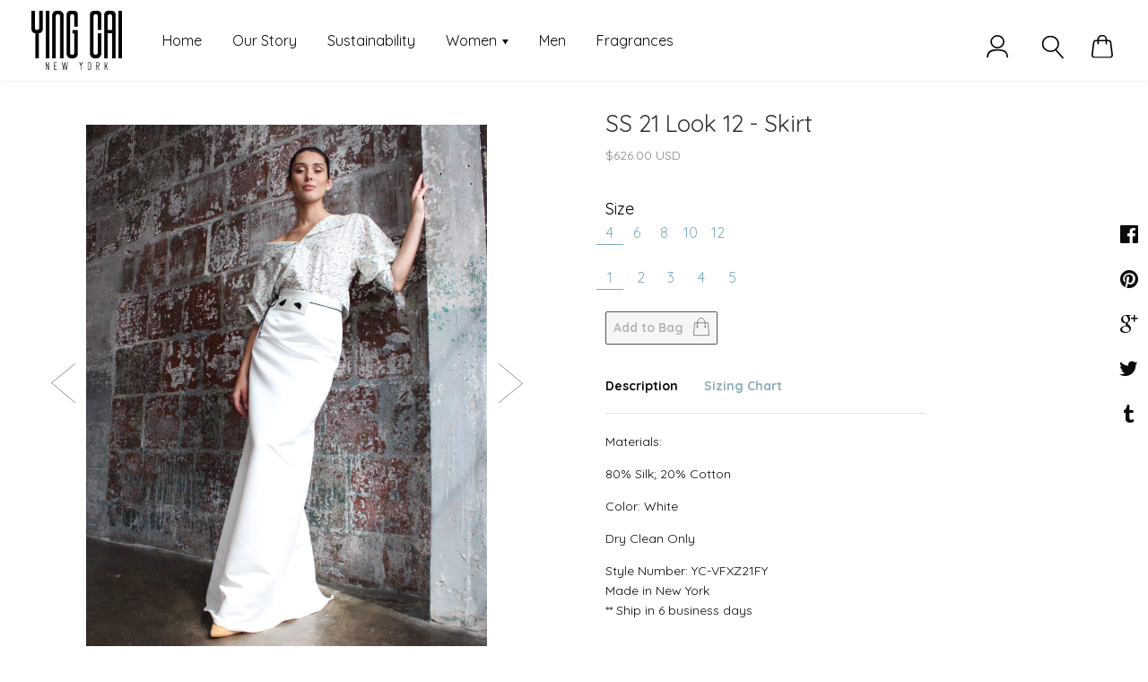

--- FILE ---
content_type: text/html; charset=utf-8
request_url: https://yingcainewyork.com/collections/womens/products/ss-21-look-12-skirt
body_size: 24080
content:
<!doctype html>
<!--[if lt IE 7]><html class="no-js lt-ie9 lt-ie8 lt-ie7" lang="en">
  <script src="//yingcainewyork.com/cdn/shop/t/2/assets/raf.js?v=11172926445822972501477412241" type="text/javascript"></script>
  <![endif]-->
<!--[if IE 7]><html class="no-js lt-ie9 lt-ie8" lang="en"> <![endif]-->
<!--[if IE 8]><html class="no-js lt-ie9" lang="en"> <![endif]-->
<!--[if IE 9 ]><html class="ie9 no-js"> <![endif]-->
<!--[if (gt IE 9)|!(IE)]><!--> <html class="no-js"> <!--<![endif]-->
<head>

  <!-- Basic page needs ================================================== -->
  <meta charset="utf-8">
  <meta http-equiv="X-UA-Compatible" content="IE=edge,chrome=1">

  
  <link rel="shortcut icon" href="//yingcainewyork.com/cdn/shop/t/2/assets/favicon.png?v=183274425622083895311479917437" type="image/png" />
  

  <!-- Title and description ================================================== -->
  <title>
  Ying Cai SS 21 Look 12 - Skirt
  </title>

  
  <meta name="description" content="Materials: 80% Silk; 20% Cotton Color: White  Dry Clean Only Style Number: YC-VFXZ21FYMade in New York** Ship in 6 business days">
  

  <!-- Helpers ================================================== -->
  <!-- /snippets/social-meta-tags.liquid -->


  <meta property="og:type" content="product">
  <meta property="og:title" content="SS 21 Look 12 - Skirt">
  
  <meta property="og:image" content="http://yingcainewyork.com/cdn/shop/products/Look12-4_cropped_063a9931-29d2-4745-9527-51338d207132_grande.jpg?v=1600182111">
  <meta property="og:image:secure_url" content="https://yingcainewyork.com/cdn/shop/products/Look12-4_cropped_063a9931-29d2-4745-9527-51338d207132_grande.jpg?v=1600182111">
  
  <meta property="og:image" content="http://yingcainewyork.com/cdn/shop/products/Look12-5_grande.jpg?v=1600182148">
  <meta property="og:image:secure_url" content="https://yingcainewyork.com/cdn/shop/products/Look12-5_grande.jpg?v=1600182148">
  
  <meta property="og:image" content="http://yingcainewyork.com/cdn/shop/products/Look12-7_grande.jpg?v=1600182205">
  <meta property="og:image:secure_url" content="https://yingcainewyork.com/cdn/shop/products/Look12-7_grande.jpg?v=1600182205">
  
  <meta property="og:price:amount" content="626.00">
  <meta property="og:price:currency" content="USD">


  <meta property="og:description" content="Materials: 80% Silk; 20% Cotton Color: White  Dry Clean Only Style Number: YC-VFXZ21FYMade in New York** Ship in 6 business days">

  <meta property="og:url" content="https://yingcainewyork.com/products/ss-21-look-12-skirt">
  <meta property="og:site_name" content="Ying Cai">





  <meta name="twitter:card" content="product">
  <meta name="twitter:title" content="SS 21 Look 12 - Skirt">
  <meta name="twitter:description" content="
Materials:

80% Silk; 20% Cotton
Color: White 
Dry Clean Only
Style Number: YC-VFXZ21FYMade in New York** Ship in 6 business days">
  <meta name="twitter:image" content="https://yingcainewyork.com/cdn/shop/products/Look12-4_cropped_063a9931-29d2-4745-9527-51338d207132_medium.jpg?v=1600182111">
  <meta name="twitter:image:width" content="240">
  <meta name="twitter:image:height" content="240">
  <meta name="twitter:label1" content="Price">
  
  <meta name="twitter:data1" content="$626.00 USD">
  
  <meta name="twitter:label2" content="Brand">
  <meta name="twitter:data2" content="Ying Cai">
  


  <link rel="canonical" href="https://yingcainewyork.com/products/ss-21-look-12-skirt">
  <meta name="viewport" content="width=device-width,initial-scale=1,user-scalable=no">
  <meta name="theme-color" content="#090909">

  <!-- CSS ================================================== -->
  <link href="//yingcainewyork.com/cdn/shop/t/2/assets/slick.css?v=12001110386700096781479443003" rel="stylesheet" type="text/css" media="all" />
  <link href="//yingcainewyork.com/cdn/shop/t/2/assets/style.scss.css?v=87269810838047266501674768462" rel="stylesheet" type="text/css" media="all" />
  <link href="//yingcainewyork.com/cdn/shop/t/2/assets/productZoom.css?v=180041016891106667321479930918" rel="stylesheet" type="text/css" media="all" />

  
 <link href="https://fonts.googleapis.com/css?family=Quicksand:400,700" rel="stylesheet">



  <!-- Header hook for plugins ================================================== -->
  <script>window.performance && window.performance.mark && window.performance.mark('shopify.content_for_header.start');</script><meta id="shopify-digital-wallet" name="shopify-digital-wallet" content="/15655879/digital_wallets/dialog">
<meta name="shopify-checkout-api-token" content="8f40d9473f934133310fd35a93fa5b4a">
<meta id="in-context-paypal-metadata" data-shop-id="15655879" data-venmo-supported="true" data-environment="production" data-locale="en_US" data-paypal-v4="true" data-currency="USD">
<link rel="alternate" type="application/json+oembed" href="https://yingcainewyork.com/products/ss-21-look-12-skirt.oembed">
<script async="async" src="/checkouts/internal/preloads.js?locale=en-US"></script>
<link rel="preconnect" href="https://shop.app" crossorigin="anonymous">
<script async="async" src="https://shop.app/checkouts/internal/preloads.js?locale=en-US&shop_id=15655879" crossorigin="anonymous"></script>
<script id="apple-pay-shop-capabilities" type="application/json">{"shopId":15655879,"countryCode":"US","currencyCode":"USD","merchantCapabilities":["supports3DS"],"merchantId":"gid:\/\/shopify\/Shop\/15655879","merchantName":"Ying Cai","requiredBillingContactFields":["postalAddress","email"],"requiredShippingContactFields":["postalAddress","email"],"shippingType":"shipping","supportedNetworks":["visa","masterCard","amex","discover","elo","jcb"],"total":{"type":"pending","label":"Ying Cai","amount":"1.00"},"shopifyPaymentsEnabled":true,"supportsSubscriptions":true}</script>
<script id="shopify-features" type="application/json">{"accessToken":"8f40d9473f934133310fd35a93fa5b4a","betas":["rich-media-storefront-analytics"],"domain":"yingcainewyork.com","predictiveSearch":true,"shopId":15655879,"locale":"en"}</script>
<script>var Shopify = Shopify || {};
Shopify.shop = "ying-cai.myshopify.com";
Shopify.locale = "en";
Shopify.currency = {"active":"USD","rate":"1.0"};
Shopify.country = "US";
Shopify.theme = {"name":"Ira","id":150795529,"schema_name":null,"schema_version":null,"theme_store_id":790,"role":"main"};
Shopify.theme.handle = "null";
Shopify.theme.style = {"id":null,"handle":null};
Shopify.cdnHost = "yingcainewyork.com/cdn";
Shopify.routes = Shopify.routes || {};
Shopify.routes.root = "/";</script>
<script type="module">!function(o){(o.Shopify=o.Shopify||{}).modules=!0}(window);</script>
<script>!function(o){function n(){var o=[];function n(){o.push(Array.prototype.slice.apply(arguments))}return n.q=o,n}var t=o.Shopify=o.Shopify||{};t.loadFeatures=n(),t.autoloadFeatures=n()}(window);</script>
<script>
  window.ShopifyPay = window.ShopifyPay || {};
  window.ShopifyPay.apiHost = "shop.app\/pay";
  window.ShopifyPay.redirectState = null;
</script>
<script id="shop-js-analytics" type="application/json">{"pageType":"product"}</script>
<script defer="defer" async type="module" src="//yingcainewyork.com/cdn/shopifycloud/shop-js/modules/v2/client.init-shop-cart-sync_BT-GjEfc.en.esm.js"></script>
<script defer="defer" async type="module" src="//yingcainewyork.com/cdn/shopifycloud/shop-js/modules/v2/chunk.common_D58fp_Oc.esm.js"></script>
<script defer="defer" async type="module" src="//yingcainewyork.com/cdn/shopifycloud/shop-js/modules/v2/chunk.modal_xMitdFEc.esm.js"></script>
<script type="module">
  await import("//yingcainewyork.com/cdn/shopifycloud/shop-js/modules/v2/client.init-shop-cart-sync_BT-GjEfc.en.esm.js");
await import("//yingcainewyork.com/cdn/shopifycloud/shop-js/modules/v2/chunk.common_D58fp_Oc.esm.js");
await import("//yingcainewyork.com/cdn/shopifycloud/shop-js/modules/v2/chunk.modal_xMitdFEc.esm.js");

  window.Shopify.SignInWithShop?.initShopCartSync?.({"fedCMEnabled":true,"windoidEnabled":true});

</script>
<script>
  window.Shopify = window.Shopify || {};
  if (!window.Shopify.featureAssets) window.Shopify.featureAssets = {};
  window.Shopify.featureAssets['shop-js'] = {"shop-cart-sync":["modules/v2/client.shop-cart-sync_DZOKe7Ll.en.esm.js","modules/v2/chunk.common_D58fp_Oc.esm.js","modules/v2/chunk.modal_xMitdFEc.esm.js"],"init-fed-cm":["modules/v2/client.init-fed-cm_B6oLuCjv.en.esm.js","modules/v2/chunk.common_D58fp_Oc.esm.js","modules/v2/chunk.modal_xMitdFEc.esm.js"],"shop-cash-offers":["modules/v2/client.shop-cash-offers_D2sdYoxE.en.esm.js","modules/v2/chunk.common_D58fp_Oc.esm.js","modules/v2/chunk.modal_xMitdFEc.esm.js"],"shop-login-button":["modules/v2/client.shop-login-button_QeVjl5Y3.en.esm.js","modules/v2/chunk.common_D58fp_Oc.esm.js","modules/v2/chunk.modal_xMitdFEc.esm.js"],"pay-button":["modules/v2/client.pay-button_DXTOsIq6.en.esm.js","modules/v2/chunk.common_D58fp_Oc.esm.js","modules/v2/chunk.modal_xMitdFEc.esm.js"],"shop-button":["modules/v2/client.shop-button_DQZHx9pm.en.esm.js","modules/v2/chunk.common_D58fp_Oc.esm.js","modules/v2/chunk.modal_xMitdFEc.esm.js"],"avatar":["modules/v2/client.avatar_BTnouDA3.en.esm.js"],"init-windoid":["modules/v2/client.init-windoid_CR1B-cfM.en.esm.js","modules/v2/chunk.common_D58fp_Oc.esm.js","modules/v2/chunk.modal_xMitdFEc.esm.js"],"init-shop-for-new-customer-accounts":["modules/v2/client.init-shop-for-new-customer-accounts_C_vY_xzh.en.esm.js","modules/v2/client.shop-login-button_QeVjl5Y3.en.esm.js","modules/v2/chunk.common_D58fp_Oc.esm.js","modules/v2/chunk.modal_xMitdFEc.esm.js"],"init-shop-email-lookup-coordinator":["modules/v2/client.init-shop-email-lookup-coordinator_BI7n9ZSv.en.esm.js","modules/v2/chunk.common_D58fp_Oc.esm.js","modules/v2/chunk.modal_xMitdFEc.esm.js"],"init-shop-cart-sync":["modules/v2/client.init-shop-cart-sync_BT-GjEfc.en.esm.js","modules/v2/chunk.common_D58fp_Oc.esm.js","modules/v2/chunk.modal_xMitdFEc.esm.js"],"shop-toast-manager":["modules/v2/client.shop-toast-manager_DiYdP3xc.en.esm.js","modules/v2/chunk.common_D58fp_Oc.esm.js","modules/v2/chunk.modal_xMitdFEc.esm.js"],"init-customer-accounts":["modules/v2/client.init-customer-accounts_D9ZNqS-Q.en.esm.js","modules/v2/client.shop-login-button_QeVjl5Y3.en.esm.js","modules/v2/chunk.common_D58fp_Oc.esm.js","modules/v2/chunk.modal_xMitdFEc.esm.js"],"init-customer-accounts-sign-up":["modules/v2/client.init-customer-accounts-sign-up_iGw4briv.en.esm.js","modules/v2/client.shop-login-button_QeVjl5Y3.en.esm.js","modules/v2/chunk.common_D58fp_Oc.esm.js","modules/v2/chunk.modal_xMitdFEc.esm.js"],"shop-follow-button":["modules/v2/client.shop-follow-button_CqMgW2wH.en.esm.js","modules/v2/chunk.common_D58fp_Oc.esm.js","modules/v2/chunk.modal_xMitdFEc.esm.js"],"checkout-modal":["modules/v2/client.checkout-modal_xHeaAweL.en.esm.js","modules/v2/chunk.common_D58fp_Oc.esm.js","modules/v2/chunk.modal_xMitdFEc.esm.js"],"shop-login":["modules/v2/client.shop-login_D91U-Q7h.en.esm.js","modules/v2/chunk.common_D58fp_Oc.esm.js","modules/v2/chunk.modal_xMitdFEc.esm.js"],"lead-capture":["modules/v2/client.lead-capture_BJmE1dJe.en.esm.js","modules/v2/chunk.common_D58fp_Oc.esm.js","modules/v2/chunk.modal_xMitdFEc.esm.js"],"payment-terms":["modules/v2/client.payment-terms_Ci9AEqFq.en.esm.js","modules/v2/chunk.common_D58fp_Oc.esm.js","modules/v2/chunk.modal_xMitdFEc.esm.js"]};
</script>
<script id="__st">var __st={"a":15655879,"offset":-18000,"reqid":"dc97fb0a-ff2c-4fcd-8806-1ba3549bc4cd-1769107388","pageurl":"yingcainewyork.com\/collections\/womens\/products\/ss-21-look-12-skirt","u":"704598c62d68","p":"product","rtyp":"product","rid":4797481812048};</script>
<script>window.ShopifyPaypalV4VisibilityTracking = true;</script>
<script id="captcha-bootstrap">!function(){'use strict';const t='contact',e='account',n='new_comment',o=[[t,t],['blogs',n],['comments',n],[t,'customer']],c=[[e,'customer_login'],[e,'guest_login'],[e,'recover_customer_password'],[e,'create_customer']],r=t=>t.map((([t,e])=>`form[action*='/${t}']:not([data-nocaptcha='true']) input[name='form_type'][value='${e}']`)).join(','),a=t=>()=>t?[...document.querySelectorAll(t)].map((t=>t.form)):[];function s(){const t=[...o],e=r(t);return a(e)}const i='password',u='form_key',d=['recaptcha-v3-token','g-recaptcha-response','h-captcha-response',i],f=()=>{try{return window.sessionStorage}catch{return}},m='__shopify_v',_=t=>t.elements[u];function p(t,e,n=!1){try{const o=window.sessionStorage,c=JSON.parse(o.getItem(e)),{data:r}=function(t){const{data:e,action:n}=t;return t[m]||n?{data:e,action:n}:{data:t,action:n}}(c);for(const[e,n]of Object.entries(r))t.elements[e]&&(t.elements[e].value=n);n&&o.removeItem(e)}catch(o){console.error('form repopulation failed',{error:o})}}const l='form_type',E='cptcha';function T(t){t.dataset[E]=!0}const w=window,h=w.document,L='Shopify',v='ce_forms',y='captcha';let A=!1;((t,e)=>{const n=(g='f06e6c50-85a8-45c8-87d0-21a2b65856fe',I='https://cdn.shopify.com/shopifycloud/storefront-forms-hcaptcha/ce_storefront_forms_captcha_hcaptcha.v1.5.2.iife.js',D={infoText:'Protected by hCaptcha',privacyText:'Privacy',termsText:'Terms'},(t,e,n)=>{const o=w[L][v],c=o.bindForm;if(c)return c(t,g,e,D).then(n);var r;o.q.push([[t,g,e,D],n]),r=I,A||(h.body.append(Object.assign(h.createElement('script'),{id:'captcha-provider',async:!0,src:r})),A=!0)});var g,I,D;w[L]=w[L]||{},w[L][v]=w[L][v]||{},w[L][v].q=[],w[L][y]=w[L][y]||{},w[L][y].protect=function(t,e){n(t,void 0,e),T(t)},Object.freeze(w[L][y]),function(t,e,n,w,h,L){const[v,y,A,g]=function(t,e,n){const i=e?o:[],u=t?c:[],d=[...i,...u],f=r(d),m=r(i),_=r(d.filter((([t,e])=>n.includes(e))));return[a(f),a(m),a(_),s()]}(w,h,L),I=t=>{const e=t.target;return e instanceof HTMLFormElement?e:e&&e.form},D=t=>v().includes(t);t.addEventListener('submit',(t=>{const e=I(t);if(!e)return;const n=D(e)&&!e.dataset.hcaptchaBound&&!e.dataset.recaptchaBound,o=_(e),c=g().includes(e)&&(!o||!o.value);(n||c)&&t.preventDefault(),c&&!n&&(function(t){try{if(!f())return;!function(t){const e=f();if(!e)return;const n=_(t);if(!n)return;const o=n.value;o&&e.removeItem(o)}(t);const e=Array.from(Array(32),(()=>Math.random().toString(36)[2])).join('');!function(t,e){_(t)||t.append(Object.assign(document.createElement('input'),{type:'hidden',name:u})),t.elements[u].value=e}(t,e),function(t,e){const n=f();if(!n)return;const o=[...t.querySelectorAll(`input[type='${i}']`)].map((({name:t})=>t)),c=[...d,...o],r={};for(const[a,s]of new FormData(t).entries())c.includes(a)||(r[a]=s);n.setItem(e,JSON.stringify({[m]:1,action:t.action,data:r}))}(t,e)}catch(e){console.error('failed to persist form',e)}}(e),e.submit())}));const S=(t,e)=>{t&&!t.dataset[E]&&(n(t,e.some((e=>e===t))),T(t))};for(const o of['focusin','change'])t.addEventListener(o,(t=>{const e=I(t);D(e)&&S(e,y())}));const B=e.get('form_key'),M=e.get(l),P=B&&M;t.addEventListener('DOMContentLoaded',(()=>{const t=y();if(P)for(const e of t)e.elements[l].value===M&&p(e,B);[...new Set([...A(),...v().filter((t=>'true'===t.dataset.shopifyCaptcha))])].forEach((e=>S(e,t)))}))}(h,new URLSearchParams(w.location.search),n,t,e,['guest_login'])})(!0,!0)}();</script>
<script integrity="sha256-4kQ18oKyAcykRKYeNunJcIwy7WH5gtpwJnB7kiuLZ1E=" data-source-attribution="shopify.loadfeatures" defer="defer" src="//yingcainewyork.com/cdn/shopifycloud/storefront/assets/storefront/load_feature-a0a9edcb.js" crossorigin="anonymous"></script>
<script crossorigin="anonymous" defer="defer" src="//yingcainewyork.com/cdn/shopifycloud/storefront/assets/shopify_pay/storefront-65b4c6d7.js?v=20250812"></script>
<script data-source-attribution="shopify.dynamic_checkout.dynamic.init">var Shopify=Shopify||{};Shopify.PaymentButton=Shopify.PaymentButton||{isStorefrontPortableWallets:!0,init:function(){window.Shopify.PaymentButton.init=function(){};var t=document.createElement("script");t.src="https://yingcainewyork.com/cdn/shopifycloud/portable-wallets/latest/portable-wallets.en.js",t.type="module",document.head.appendChild(t)}};
</script>
<script data-source-attribution="shopify.dynamic_checkout.buyer_consent">
  function portableWalletsHideBuyerConsent(e){var t=document.getElementById("shopify-buyer-consent"),n=document.getElementById("shopify-subscription-policy-button");t&&n&&(t.classList.add("hidden"),t.setAttribute("aria-hidden","true"),n.removeEventListener("click",e))}function portableWalletsShowBuyerConsent(e){var t=document.getElementById("shopify-buyer-consent"),n=document.getElementById("shopify-subscription-policy-button");t&&n&&(t.classList.remove("hidden"),t.removeAttribute("aria-hidden"),n.addEventListener("click",e))}window.Shopify?.PaymentButton&&(window.Shopify.PaymentButton.hideBuyerConsent=portableWalletsHideBuyerConsent,window.Shopify.PaymentButton.showBuyerConsent=portableWalletsShowBuyerConsent);
</script>
<script data-source-attribution="shopify.dynamic_checkout.cart.bootstrap">document.addEventListener("DOMContentLoaded",(function(){function t(){return document.querySelector("shopify-accelerated-checkout-cart, shopify-accelerated-checkout")}if(t())Shopify.PaymentButton.init();else{new MutationObserver((function(e,n){t()&&(Shopify.PaymentButton.init(),n.disconnect())})).observe(document.body,{childList:!0,subtree:!0})}}));
</script>
<link id="shopify-accelerated-checkout-styles" rel="stylesheet" media="screen" href="https://yingcainewyork.com/cdn/shopifycloud/portable-wallets/latest/accelerated-checkout-backwards-compat.css" crossorigin="anonymous">
<style id="shopify-accelerated-checkout-cart">
        #shopify-buyer-consent {
  margin-top: 1em;
  display: inline-block;
  width: 100%;
}

#shopify-buyer-consent.hidden {
  display: none;
}

#shopify-subscription-policy-button {
  background: none;
  border: none;
  padding: 0;
  text-decoration: underline;
  font-size: inherit;
  cursor: pointer;
}

#shopify-subscription-policy-button::before {
  box-shadow: none;
}

      </style>

<script>window.performance && window.performance.mark && window.performance.mark('shopify.content_for_header.end');</script>
  <!-- /snippets/oldIE-js.liquid -->


<!--[if lt IE 9]>
<script src="//cdnjs.cloudflare.com/ajax/libs/html5shiv/3.7.2/html5shiv.min.js" type="text/javascript"></script>


<script src="//cdnjs.cloudflare.com/ajax/libs/html5shiv/3.7.2/html5shiv.min.js" type="text/javascript"></script>
<script src="//yingcainewyork.com/cdn/shop/t/2/assets/respond.min.js?v=52248677837542619231477412241" type="text/javascript"></script>
<link href="//yingcainewyork.com/cdn/shop/t/2/assets/respond-proxy.html" id="respond-proxy" rel="respond-proxy" />
<link href="//yingcainewyork.com/search?q=444988c9e4ff612c9a49645bd62780e2" id="respond-redirect" rel="respond-redirect" />
<script src="//yingcainewyork.com/search?q=444988c9e4ff612c9a49645bd62780e2" type="text/javascript"></script>


<![endif]-->


<!--[if lt IE 10]>
<script src="//yingcainewyork.com/cdn/shop/t/2/assets/raf.js?v=11172926445822972501477412241" type="text/javascript"></script>
<![endif]-->




  <script src="//ajax.googleapis.com/ajax/libs/jquery/1.11.0/jquery.min.js" type="text/javascript"></script>
  <script src="//yingcainewyork.com/cdn/shop/t/2/assets/modernizr.min.js?v=137617515274177302221477412241" type="text/javascript"></script>

  


  <script src="//yingcainewyork.com/cdn/shop/t/2/assets/magnific-popup.min.js?v=80949942844331608581477412241" type="text/javascript"></script>


  <script src="//yingcainewyork.com/cdn/shop/t/2/assets/libraries.min.js?v=85894768790747955291477412240" type="text/javascript"></script>


  
  


  <script src="https://cdnjs.cloudflare.com/ajax/libs/jquery.hoverintent/1.8.1/jquery.hoverIntent.js"></script>



<link href="https://monorail-edge.shopifysvc.com" rel="dns-prefetch">
<script>(function(){if ("sendBeacon" in navigator && "performance" in window) {try {var session_token_from_headers = performance.getEntriesByType('navigation')[0].serverTiming.find(x => x.name == '_s').description;} catch {var session_token_from_headers = undefined;}var session_cookie_matches = document.cookie.match(/_shopify_s=([^;]*)/);var session_token_from_cookie = session_cookie_matches && session_cookie_matches.length === 2 ? session_cookie_matches[1] : "";var session_token = session_token_from_headers || session_token_from_cookie || "";function handle_abandonment_event(e) {var entries = performance.getEntries().filter(function(entry) {return /monorail-edge.shopifysvc.com/.test(entry.name);});if (!window.abandonment_tracked && entries.length === 0) {window.abandonment_tracked = true;var currentMs = Date.now();var navigation_start = performance.timing.navigationStart;var payload = {shop_id: 15655879,url: window.location.href,navigation_start,duration: currentMs - navigation_start,session_token,page_type: "product"};window.navigator.sendBeacon("https://monorail-edge.shopifysvc.com/v1/produce", JSON.stringify({schema_id: "online_store_buyer_site_abandonment/1.1",payload: payload,metadata: {event_created_at_ms: currentMs,event_sent_at_ms: currentMs}}));}}window.addEventListener('pagehide', handle_abandonment_event);}}());</script>
<script id="web-pixels-manager-setup">(function e(e,d,r,n,o){if(void 0===o&&(o={}),!Boolean(null===(a=null===(i=window.Shopify)||void 0===i?void 0:i.analytics)||void 0===a?void 0:a.replayQueue)){var i,a;window.Shopify=window.Shopify||{};var t=window.Shopify;t.analytics=t.analytics||{};var s=t.analytics;s.replayQueue=[],s.publish=function(e,d,r){return s.replayQueue.push([e,d,r]),!0};try{self.performance.mark("wpm:start")}catch(e){}var l=function(){var e={modern:/Edge?\/(1{2}[4-9]|1[2-9]\d|[2-9]\d{2}|\d{4,})\.\d+(\.\d+|)|Firefox\/(1{2}[4-9]|1[2-9]\d|[2-9]\d{2}|\d{4,})\.\d+(\.\d+|)|Chrom(ium|e)\/(9{2}|\d{3,})\.\d+(\.\d+|)|(Maci|X1{2}).+ Version\/(15\.\d+|(1[6-9]|[2-9]\d|\d{3,})\.\d+)([,.]\d+|)( \(\w+\)|)( Mobile\/\w+|) Safari\/|Chrome.+OPR\/(9{2}|\d{3,})\.\d+\.\d+|(CPU[ +]OS|iPhone[ +]OS|CPU[ +]iPhone|CPU IPhone OS|CPU iPad OS)[ +]+(15[._]\d+|(1[6-9]|[2-9]\d|\d{3,})[._]\d+)([._]\d+|)|Android:?[ /-](13[3-9]|1[4-9]\d|[2-9]\d{2}|\d{4,})(\.\d+|)(\.\d+|)|Android.+Firefox\/(13[5-9]|1[4-9]\d|[2-9]\d{2}|\d{4,})\.\d+(\.\d+|)|Android.+Chrom(ium|e)\/(13[3-9]|1[4-9]\d|[2-9]\d{2}|\d{4,})\.\d+(\.\d+|)|SamsungBrowser\/([2-9]\d|\d{3,})\.\d+/,legacy:/Edge?\/(1[6-9]|[2-9]\d|\d{3,})\.\d+(\.\d+|)|Firefox\/(5[4-9]|[6-9]\d|\d{3,})\.\d+(\.\d+|)|Chrom(ium|e)\/(5[1-9]|[6-9]\d|\d{3,})\.\d+(\.\d+|)([\d.]+$|.*Safari\/(?![\d.]+ Edge\/[\d.]+$))|(Maci|X1{2}).+ Version\/(10\.\d+|(1[1-9]|[2-9]\d|\d{3,})\.\d+)([,.]\d+|)( \(\w+\)|)( Mobile\/\w+|) Safari\/|Chrome.+OPR\/(3[89]|[4-9]\d|\d{3,})\.\d+\.\d+|(CPU[ +]OS|iPhone[ +]OS|CPU[ +]iPhone|CPU IPhone OS|CPU iPad OS)[ +]+(10[._]\d+|(1[1-9]|[2-9]\d|\d{3,})[._]\d+)([._]\d+|)|Android:?[ /-](13[3-9]|1[4-9]\d|[2-9]\d{2}|\d{4,})(\.\d+|)(\.\d+|)|Mobile Safari.+OPR\/([89]\d|\d{3,})\.\d+\.\d+|Android.+Firefox\/(13[5-9]|1[4-9]\d|[2-9]\d{2}|\d{4,})\.\d+(\.\d+|)|Android.+Chrom(ium|e)\/(13[3-9]|1[4-9]\d|[2-9]\d{2}|\d{4,})\.\d+(\.\d+|)|Android.+(UC? ?Browser|UCWEB|U3)[ /]?(15\.([5-9]|\d{2,})|(1[6-9]|[2-9]\d|\d{3,})\.\d+)\.\d+|SamsungBrowser\/(5\.\d+|([6-9]|\d{2,})\.\d+)|Android.+MQ{2}Browser\/(14(\.(9|\d{2,})|)|(1[5-9]|[2-9]\d|\d{3,})(\.\d+|))(\.\d+|)|K[Aa][Ii]OS\/(3\.\d+|([4-9]|\d{2,})\.\d+)(\.\d+|)/},d=e.modern,r=e.legacy,n=navigator.userAgent;return n.match(d)?"modern":n.match(r)?"legacy":"unknown"}(),u="modern"===l?"modern":"legacy",c=(null!=n?n:{modern:"",legacy:""})[u],f=function(e){return[e.baseUrl,"/wpm","/b",e.hashVersion,"modern"===e.buildTarget?"m":"l",".js"].join("")}({baseUrl:d,hashVersion:r,buildTarget:u}),m=function(e){var d=e.version,r=e.bundleTarget,n=e.surface,o=e.pageUrl,i=e.monorailEndpoint;return{emit:function(e){var a=e.status,t=e.errorMsg,s=(new Date).getTime(),l=JSON.stringify({metadata:{event_sent_at_ms:s},events:[{schema_id:"web_pixels_manager_load/3.1",payload:{version:d,bundle_target:r,page_url:o,status:a,surface:n,error_msg:t},metadata:{event_created_at_ms:s}}]});if(!i)return console&&console.warn&&console.warn("[Web Pixels Manager] No Monorail endpoint provided, skipping logging."),!1;try{return self.navigator.sendBeacon.bind(self.navigator)(i,l)}catch(e){}var u=new XMLHttpRequest;try{return u.open("POST",i,!0),u.setRequestHeader("Content-Type","text/plain"),u.send(l),!0}catch(e){return console&&console.warn&&console.warn("[Web Pixels Manager] Got an unhandled error while logging to Monorail."),!1}}}}({version:r,bundleTarget:l,surface:e.surface,pageUrl:self.location.href,monorailEndpoint:e.monorailEndpoint});try{o.browserTarget=l,function(e){var d=e.src,r=e.async,n=void 0===r||r,o=e.onload,i=e.onerror,a=e.sri,t=e.scriptDataAttributes,s=void 0===t?{}:t,l=document.createElement("script"),u=document.querySelector("head"),c=document.querySelector("body");if(l.async=n,l.src=d,a&&(l.integrity=a,l.crossOrigin="anonymous"),s)for(var f in s)if(Object.prototype.hasOwnProperty.call(s,f))try{l.dataset[f]=s[f]}catch(e){}if(o&&l.addEventListener("load",o),i&&l.addEventListener("error",i),u)u.appendChild(l);else{if(!c)throw new Error("Did not find a head or body element to append the script");c.appendChild(l)}}({src:f,async:!0,onload:function(){if(!function(){var e,d;return Boolean(null===(d=null===(e=window.Shopify)||void 0===e?void 0:e.analytics)||void 0===d?void 0:d.initialized)}()){var d=window.webPixelsManager.init(e)||void 0;if(d){var r=window.Shopify.analytics;r.replayQueue.forEach((function(e){var r=e[0],n=e[1],o=e[2];d.publishCustomEvent(r,n,o)})),r.replayQueue=[],r.publish=d.publishCustomEvent,r.visitor=d.visitor,r.initialized=!0}}},onerror:function(){return m.emit({status:"failed",errorMsg:"".concat(f," has failed to load")})},sri:function(e){var d=/^sha384-[A-Za-z0-9+/=]+$/;return"string"==typeof e&&d.test(e)}(c)?c:"",scriptDataAttributes:o}),m.emit({status:"loading"})}catch(e){m.emit({status:"failed",errorMsg:(null==e?void 0:e.message)||"Unknown error"})}}})({shopId: 15655879,storefrontBaseUrl: "https://yingcainewyork.com",extensionsBaseUrl: "https://extensions.shopifycdn.com/cdn/shopifycloud/web-pixels-manager",monorailEndpoint: "https://monorail-edge.shopifysvc.com/unstable/produce_batch",surface: "storefront-renderer",enabledBetaFlags: ["2dca8a86"],webPixelsConfigList: [{"id":"shopify-app-pixel","configuration":"{}","eventPayloadVersion":"v1","runtimeContext":"STRICT","scriptVersion":"0450","apiClientId":"shopify-pixel","type":"APP","privacyPurposes":["ANALYTICS","MARKETING"]},{"id":"shopify-custom-pixel","eventPayloadVersion":"v1","runtimeContext":"LAX","scriptVersion":"0450","apiClientId":"shopify-pixel","type":"CUSTOM","privacyPurposes":["ANALYTICS","MARKETING"]}],isMerchantRequest: false,initData: {"shop":{"name":"Ying Cai","paymentSettings":{"currencyCode":"USD"},"myshopifyDomain":"ying-cai.myshopify.com","countryCode":"US","storefrontUrl":"https:\/\/yingcainewyork.com"},"customer":null,"cart":null,"checkout":null,"productVariants":[{"price":{"amount":626.0,"currencyCode":"USD"},"product":{"title":"SS 21 Look 12 - Skirt","vendor":"Ying Cai","id":"4797481812048","untranslatedTitle":"SS 21 Look 12 - Skirt","url":"\/products\/ss-21-look-12-skirt","type":"Skirt"},"id":"32866639708240","image":{"src":"\/\/yingcainewyork.com\/cdn\/shop\/products\/Look12-4_cropped_063a9931-29d2-4745-9527-51338d207132.jpg?v=1600182111"},"sku":"YC-VFXZ21FY-1","title":"4","untranslatedTitle":"4"},{"price":{"amount":626.0,"currencyCode":"USD"},"product":{"title":"SS 21 Look 12 - Skirt","vendor":"Ying Cai","id":"4797481812048","untranslatedTitle":"SS 21 Look 12 - Skirt","url":"\/products\/ss-21-look-12-skirt","type":"Skirt"},"id":"32866639741008","image":{"src":"\/\/yingcainewyork.com\/cdn\/shop\/products\/Look12-4_cropped_063a9931-29d2-4745-9527-51338d207132.jpg?v=1600182111"},"sku":"YC-VFXZ21FY-2","title":"6","untranslatedTitle":"6"},{"price":{"amount":626.0,"currencyCode":"USD"},"product":{"title":"SS 21 Look 12 - Skirt","vendor":"Ying Cai","id":"4797481812048","untranslatedTitle":"SS 21 Look 12 - Skirt","url":"\/products\/ss-21-look-12-skirt","type":"Skirt"},"id":"32866639773776","image":{"src":"\/\/yingcainewyork.com\/cdn\/shop\/products\/Look12-4_cropped_063a9931-29d2-4745-9527-51338d207132.jpg?v=1600182111"},"sku":"YC-VFXZ21FY-3","title":"8","untranslatedTitle":"8"},{"price":{"amount":626.0,"currencyCode":"USD"},"product":{"title":"SS 21 Look 12 - Skirt","vendor":"Ying Cai","id":"4797481812048","untranslatedTitle":"SS 21 Look 12 - Skirt","url":"\/products\/ss-21-look-12-skirt","type":"Skirt"},"id":"32866639806544","image":{"src":"\/\/yingcainewyork.com\/cdn\/shop\/products\/Look12-4_cropped_063a9931-29d2-4745-9527-51338d207132.jpg?v=1600182111"},"sku":"YC-VFXZ21FY-4","title":"10","untranslatedTitle":"10"},{"price":{"amount":626.0,"currencyCode":"USD"},"product":{"title":"SS 21 Look 12 - Skirt","vendor":"Ying Cai","id":"4797481812048","untranslatedTitle":"SS 21 Look 12 - Skirt","url":"\/products\/ss-21-look-12-skirt","type":"Skirt"},"id":"32866639839312","image":{"src":"\/\/yingcainewyork.com\/cdn\/shop\/products\/Look12-4_cropped_063a9931-29d2-4745-9527-51338d207132.jpg?v=1600182111"},"sku":"YC-VFXZ21FY-5","title":"12","untranslatedTitle":"12"}],"purchasingCompany":null},},"https://yingcainewyork.com/cdn","fcfee988w5aeb613cpc8e4bc33m6693e112",{"modern":"","legacy":""},{"shopId":"15655879","storefrontBaseUrl":"https:\/\/yingcainewyork.com","extensionBaseUrl":"https:\/\/extensions.shopifycdn.com\/cdn\/shopifycloud\/web-pixels-manager","surface":"storefront-renderer","enabledBetaFlags":"[\"2dca8a86\"]","isMerchantRequest":"false","hashVersion":"fcfee988w5aeb613cpc8e4bc33m6693e112","publish":"custom","events":"[[\"page_viewed\",{}],[\"product_viewed\",{\"productVariant\":{\"price\":{\"amount\":626.0,\"currencyCode\":\"USD\"},\"product\":{\"title\":\"SS 21 Look 12 - Skirt\",\"vendor\":\"Ying Cai\",\"id\":\"4797481812048\",\"untranslatedTitle\":\"SS 21 Look 12 - Skirt\",\"url\":\"\/products\/ss-21-look-12-skirt\",\"type\":\"Skirt\"},\"id\":\"32866639708240\",\"image\":{\"src\":\"\/\/yingcainewyork.com\/cdn\/shop\/products\/Look12-4_cropped_063a9931-29d2-4745-9527-51338d207132.jpg?v=1600182111\"},\"sku\":\"YC-VFXZ21FY-1\",\"title\":\"4\",\"untranslatedTitle\":\"4\"}}]]"});</script><script>
  window.ShopifyAnalytics = window.ShopifyAnalytics || {};
  window.ShopifyAnalytics.meta = window.ShopifyAnalytics.meta || {};
  window.ShopifyAnalytics.meta.currency = 'USD';
  var meta = {"product":{"id":4797481812048,"gid":"gid:\/\/shopify\/Product\/4797481812048","vendor":"Ying Cai","type":"Skirt","handle":"ss-21-look-12-skirt","variants":[{"id":32866639708240,"price":62600,"name":"SS 21 Look 12 - Skirt - 4","public_title":"4","sku":"YC-VFXZ21FY-1"},{"id":32866639741008,"price":62600,"name":"SS 21 Look 12 - Skirt - 6","public_title":"6","sku":"YC-VFXZ21FY-2"},{"id":32866639773776,"price":62600,"name":"SS 21 Look 12 - Skirt - 8","public_title":"8","sku":"YC-VFXZ21FY-3"},{"id":32866639806544,"price":62600,"name":"SS 21 Look 12 - Skirt - 10","public_title":"10","sku":"YC-VFXZ21FY-4"},{"id":32866639839312,"price":62600,"name":"SS 21 Look 12 - Skirt - 12","public_title":"12","sku":"YC-VFXZ21FY-5"}],"remote":false},"page":{"pageType":"product","resourceType":"product","resourceId":4797481812048,"requestId":"dc97fb0a-ff2c-4fcd-8806-1ba3549bc4cd-1769107388"}};
  for (var attr in meta) {
    window.ShopifyAnalytics.meta[attr] = meta[attr];
  }
</script>
<script class="analytics">
  (function () {
    var customDocumentWrite = function(content) {
      var jquery = null;

      if (window.jQuery) {
        jquery = window.jQuery;
      } else if (window.Checkout && window.Checkout.$) {
        jquery = window.Checkout.$;
      }

      if (jquery) {
        jquery('body').append(content);
      }
    };

    var hasLoggedConversion = function(token) {
      if (token) {
        return document.cookie.indexOf('loggedConversion=' + token) !== -1;
      }
      return false;
    }

    var setCookieIfConversion = function(token) {
      if (token) {
        var twoMonthsFromNow = new Date(Date.now());
        twoMonthsFromNow.setMonth(twoMonthsFromNow.getMonth() + 2);

        document.cookie = 'loggedConversion=' + token + '; expires=' + twoMonthsFromNow;
      }
    }

    var trekkie = window.ShopifyAnalytics.lib = window.trekkie = window.trekkie || [];
    if (trekkie.integrations) {
      return;
    }
    trekkie.methods = [
      'identify',
      'page',
      'ready',
      'track',
      'trackForm',
      'trackLink'
    ];
    trekkie.factory = function(method) {
      return function() {
        var args = Array.prototype.slice.call(arguments);
        args.unshift(method);
        trekkie.push(args);
        return trekkie;
      };
    };
    for (var i = 0; i < trekkie.methods.length; i++) {
      var key = trekkie.methods[i];
      trekkie[key] = trekkie.factory(key);
    }
    trekkie.load = function(config) {
      trekkie.config = config || {};
      trekkie.config.initialDocumentCookie = document.cookie;
      var first = document.getElementsByTagName('script')[0];
      var script = document.createElement('script');
      script.type = 'text/javascript';
      script.onerror = function(e) {
        var scriptFallback = document.createElement('script');
        scriptFallback.type = 'text/javascript';
        scriptFallback.onerror = function(error) {
                var Monorail = {
      produce: function produce(monorailDomain, schemaId, payload) {
        var currentMs = new Date().getTime();
        var event = {
          schema_id: schemaId,
          payload: payload,
          metadata: {
            event_created_at_ms: currentMs,
            event_sent_at_ms: currentMs
          }
        };
        return Monorail.sendRequest("https://" + monorailDomain + "/v1/produce", JSON.stringify(event));
      },
      sendRequest: function sendRequest(endpointUrl, payload) {
        // Try the sendBeacon API
        if (window && window.navigator && typeof window.navigator.sendBeacon === 'function' && typeof window.Blob === 'function' && !Monorail.isIos12()) {
          var blobData = new window.Blob([payload], {
            type: 'text/plain'
          });

          if (window.navigator.sendBeacon(endpointUrl, blobData)) {
            return true;
          } // sendBeacon was not successful

        } // XHR beacon

        var xhr = new XMLHttpRequest();

        try {
          xhr.open('POST', endpointUrl);
          xhr.setRequestHeader('Content-Type', 'text/plain');
          xhr.send(payload);
        } catch (e) {
          console.log(e);
        }

        return false;
      },
      isIos12: function isIos12() {
        return window.navigator.userAgent.lastIndexOf('iPhone; CPU iPhone OS 12_') !== -1 || window.navigator.userAgent.lastIndexOf('iPad; CPU OS 12_') !== -1;
      }
    };
    Monorail.produce('monorail-edge.shopifysvc.com',
      'trekkie_storefront_load_errors/1.1',
      {shop_id: 15655879,
      theme_id: 150795529,
      app_name: "storefront",
      context_url: window.location.href,
      source_url: "//yingcainewyork.com/cdn/s/trekkie.storefront.46a754ac07d08c656eb845cfbf513dd9a18d4ced.min.js"});

        };
        scriptFallback.async = true;
        scriptFallback.src = '//yingcainewyork.com/cdn/s/trekkie.storefront.46a754ac07d08c656eb845cfbf513dd9a18d4ced.min.js';
        first.parentNode.insertBefore(scriptFallback, first);
      };
      script.async = true;
      script.src = '//yingcainewyork.com/cdn/s/trekkie.storefront.46a754ac07d08c656eb845cfbf513dd9a18d4ced.min.js';
      first.parentNode.insertBefore(script, first);
    };
    trekkie.load(
      {"Trekkie":{"appName":"storefront","development":false,"defaultAttributes":{"shopId":15655879,"isMerchantRequest":null,"themeId":150795529,"themeCityHash":"16771506787631025700","contentLanguage":"en","currency":"USD","eventMetadataId":"133a9988-5412-4472-8565-995678e4a988"},"isServerSideCookieWritingEnabled":true,"monorailRegion":"shop_domain","enabledBetaFlags":["65f19447"]},"Session Attribution":{},"S2S":{"facebookCapiEnabled":false,"source":"trekkie-storefront-renderer","apiClientId":580111}}
    );

    var loaded = false;
    trekkie.ready(function() {
      if (loaded) return;
      loaded = true;

      window.ShopifyAnalytics.lib = window.trekkie;

      var originalDocumentWrite = document.write;
      document.write = customDocumentWrite;
      try { window.ShopifyAnalytics.merchantGoogleAnalytics.call(this); } catch(error) {};
      document.write = originalDocumentWrite;

      window.ShopifyAnalytics.lib.page(null,{"pageType":"product","resourceType":"product","resourceId":4797481812048,"requestId":"dc97fb0a-ff2c-4fcd-8806-1ba3549bc4cd-1769107388","shopifyEmitted":true});

      var match = window.location.pathname.match(/checkouts\/(.+)\/(thank_you|post_purchase)/)
      var token = match? match[1]: undefined;
      if (!hasLoggedConversion(token)) {
        setCookieIfConversion(token);
        window.ShopifyAnalytics.lib.track("Viewed Product",{"currency":"USD","variantId":32866639708240,"productId":4797481812048,"productGid":"gid:\/\/shopify\/Product\/4797481812048","name":"SS 21 Look 12 - Skirt - 4","price":"626.00","sku":"YC-VFXZ21FY-1","brand":"Ying Cai","variant":"4","category":"Skirt","nonInteraction":true,"remote":false},undefined,undefined,{"shopifyEmitted":true});
      window.ShopifyAnalytics.lib.track("monorail:\/\/trekkie_storefront_viewed_product\/1.1",{"currency":"USD","variantId":32866639708240,"productId":4797481812048,"productGid":"gid:\/\/shopify\/Product\/4797481812048","name":"SS 21 Look 12 - Skirt - 4","price":"626.00","sku":"YC-VFXZ21FY-1","brand":"Ying Cai","variant":"4","category":"Skirt","nonInteraction":true,"remote":false,"referer":"https:\/\/yingcainewyork.com\/collections\/womens\/products\/ss-21-look-12-skirt"});
      }
    });


        var eventsListenerScript = document.createElement('script');
        eventsListenerScript.async = true;
        eventsListenerScript.src = "//yingcainewyork.com/cdn/shopifycloud/storefront/assets/shop_events_listener-3da45d37.js";
        document.getElementsByTagName('head')[0].appendChild(eventsListenerScript);

})();</script>
<script
  defer
  src="https://yingcainewyork.com/cdn/shopifycloud/perf-kit/shopify-perf-kit-3.0.4.min.js"
  data-application="storefront-renderer"
  data-shop-id="15655879"
  data-render-region="gcp-us-central1"
  data-page-type="product"
  data-theme-instance-id="150795529"
  data-theme-name=""
  data-theme-version=""
  data-monorail-region="shop_domain"
  data-resource-timing-sampling-rate="10"
  data-shs="true"
  data-shs-beacon="true"
  data-shs-export-with-fetch="true"
  data-shs-logs-sample-rate="1"
  data-shs-beacon-endpoint="https://yingcainewyork.com/api/collect"
></script>
</head>


<body id="ying-cai-ss-21-look-12-skirt" class="template-product" >
  <svg tabindex="-1" version="1.1" xmlns="http://www.w3.org/2000/svg" xmlns:xlink="http://www.w3.org/1999/xlink" xmlns:sketch="http://www.bohemiancoding.com/sketch/ns" style="display: none;">

  <symbol id="icon-burger" width="23px" height="16px" viewBox="0 0 23 16">
    <rect x="0" y="0" width="23" height="1.44000006" rx="0.720000029"></rect>
    <rect x="0" y="7" width="23" height="1.44000006" rx="0.720000029"></rect>
    <rect x="0" y="14" width="23" height="1.44000006" rx="0.720000029"></rect>
  </symbol>

  <symbol id="icon-account" width="24px" height="24px" viewBox="0 0 24 24">
    <title>icon-account</title>
    <path d="M18.8,7.55 C18.8,3.78296326 15.9973061,0.7 12.5,0.7 C9.00269388,0.7 6.2,3.78296326 6.2,7.55 C6.2,11.3170367 9.00269388,14.4 12.5,14.4 C15.9973061,14.4 18.8,11.3170367 18.8,7.55 L18.8,7.55 Z M7.8,7.55 C7.8,4.63439126 9.92217388,2.3 12.5,2.3 C15.0778261,2.3 17.2,4.63439126 17.2,7.55 C17.2,10.4656087 15.0778261,12.8 12.5,12.8 C9.92217388,12.8 7.8,10.4656087 7.8,7.55 L7.8,7.55 Z"></path>
    <path d="M12,15.3000061 C5.53361059,15.3000061 0.2,18.9365588 0.2,23.6000061 L1.8,23.6000061 C1.8,19.9791822 6.31612492,16.9000061 12,16.9000061 C17.6838751,16.9000061 22.2,19.9791822 22.2,23.6000061 L23.8,23.6000061 C23.8,18.9365588 18.4663894,15.3000061 12,15.3000061 Z"></path>
  </symbol>

  <symbol id="icon-search" width="21" height="21" viewBox="0 0 21 21">
    <path d="M21,20.1710526 C21.0003238,19.9417609 20.9174291,19.7437346 20.7513158,19.5769737 L16.1230263,14.9486842 C17.0842671,13.8301809 17.7151881,12.5683388 18.0157895,11.1631579 L18.0157895,11.1493421 C18.1621145,10.4998561 18.2357987,9.8228824 18.2368421,9.11842105 C18.2371299,6.59570826 17.3437089,4.44044511 15.5565789,2.65263158 C13.7876182,0.884354441 11.6415656,0.000143914474 9.11842105,0 C6.59588816,0.000467722039 4.440625,0.884678248 2.65263158,2.65263158 C0.884678248,4.440625 0.000467722039,6.59588816 0,9.11842105 C0.000143914474,11.6415656 0.884354441,13.7876182 2.65263158,15.5565789 C4.44044511,17.3437089 6.59570826,18.2371299 9.11842105,18.2368421 C11.3594213,18.2373818 13.3028423,17.5327765 14.9486842,16.1230263 L19.5769737,20.7513158 C19.7437346,20.9174291 19.9417609,21.0003238 20.1710526,21 C20.4003084,21.0003238 20.5937294,20.9174291 20.7513158,20.7513158 C20.9174291,20.5937294 21.0003238,20.4003084 21,20.1710526 L21,20.1710526 L21,20.1710526 Z M14.3822368,3.82697368 C15.8463867,5.29043997 16.5786236,7.05425576 16.5789474,9.11842105 C16.5799907,9.70343339 16.5201223,10.2652755 16.3993421,10.8039474 C16.1022307,12.1546926 15.4344675,13.3428505 14.3960526,14.3684211 L14.3684211,14.3960526 C12.924815,15.8507042 11.174815,16.5783357 9.11842105,16.5789474 C7.05425576,16.5786236 5.29043997,15.8463867 3.82697368,14.3822368 C2.38077714,12.9367239 1.65775082,11.1821186 1.65789474,9.11842105 C1.65742701,7.05411184 2.38045333,5.29029605 3.82697368,3.82697368 C5.29029605,2.38045333 7.05411184,1.65742701 9.11842105,1.65789474 C11.1821186,1.65775082 12.9367239,2.38077714 14.3822368,3.82697368 L14.3822368,3.82697368 L14.3822368,3.82697368 Z"></path>
  </symbol>

  <symbol id="icon-cart" width="28px" height="23px" viewBox="0 0 28 23">
    <path d="M24.321498,15.7684741 L10.3560272,15.7684741 C9.33555092,15.7684741 8.44688329,15.0428329 8.24292679,14.0431685 L5.83707249,2.25358065 C5.76908699,1.92024357 5.47286444,1.6784788 5.13293693,1.6784788 L1.41836173,1.6784788 C1.02120152,1.6784788 0.699310982,1.35658826 0.699310982,0.959428054 C0.699310982,0.562267851 1.02120152,0.240377311 1.41836173,0.240377311 L5.13293693,0.240377311 C6.15341319,0.240377311 7.04173396,0.966018485 7.24603733,1.96568286 L9.65189163,13.7552708 C9.71987713,14.0886078 10.0160997,14.3303726 10.3560272,14.3303726 L24.3211511,14.3303726 C24.6777282,14.3303726 24.9840098,14.0639804 25.0332646,13.7108721 L26.4900968,3.2563668 C26.5449014,2.86336897 26.9070283,2.58934578 27.3014136,2.64380355 C27.6944114,2.69860819 27.9687814,3.06177564 27.9139768,3.45512033 L26.4571446,13.9096256 C26.3097271,14.9692976 25.3915759,15.7684741 24.321498,15.7684741 L24.321498,15.7684741 Z"></path>
    <path d="M11.3869094,22.47788 C10.8038296,22.47788 10.2335839,22.3113849 9.69143422,21.9832508 C9.39243675,21.8021874 9.13887858,21.5486292 8.95781515,21.2496318 C8.34733309,20.2412958 8.3029344,19.0716676 8.83849366,18.1205643 C9.35636281,17.2017195 10.3327872,16.63078 11.3865625,16.63078 C11.9696423,16.63078 12.539888,16.7972751 13.0820377,17.1254092 C13.3810352,17.3064726 13.6345933,17.5600308 13.8156568,17.8590283 C14.4261388,18.8677111 14.4705375,20.0373393 13.9346314,20.9880957 C13.4167622,21.9072874 12.4406847,22.47788 11.3869094,22.47788 L11.3869094,22.47788 L11.3869094,22.47788 Z M11.3869094,18.0688815 C10.8513501,18.0688815 10.3549866,18.3595542 10.0913693,18.8267811 C9.80971511,19.3266133 9.84474846,19.9384828 10.1877978,20.5052599 C10.248846,20.6065444 10.3348684,20.69222 10.4358061,20.7536151 C10.7500656,20.943697 11.069875,21.0404723 11.3869094,21.0404723 C11.9224686,21.0404723 12.4188322,20.7501464 12.6824494,20.2825727 C12.9641037,19.7827405 12.9290703,19.1705241 12.586021,18.603747 C12.5249728,18.5028094 12.4389503,18.4167869 12.3380127,18.3557387 C12.0234063,18.1653099 11.703597,18.0688815 11.3869094,18.0688815 L11.3869094,18.0688815 L11.3869094,18.0688815 Z"></path>
    <path d="M23.1764973,22.47788 C22.5934175,22.47788 22.0231718,22.3113849 21.4810221,21.9832508 C21.1820246,21.8021874 20.9284665,21.5486292 20.747403,21.2496318 C20.136921,20.2412958 20.0925223,19.0716676 20.6280816,18.1205643 C21.1459507,17.2017195 22.1223751,16.63078 23.1761504,16.63078 C23.7592302,16.63078 24.3294759,16.7972751 24.8716256,17.1254092 C25.1706231,17.3064726 25.4241812,17.5600308 25.6052447,17.8590283 C26.2157267,18.8677111 26.2601254,20.0373393 25.7242193,20.9880957 C25.2063501,21.9072874 24.2302726,22.47788 23.1764973,22.47788 L23.1764973,22.47788 L23.1764973,22.47788 Z M23.1764973,18.0688815 C22.640938,18.0688815 22.1445745,18.3595542 21.8809572,18.8267811 C21.599303,19.3266133 21.6343364,19.9384828 21.9773856,20.5052599 C22.0384339,20.6065444 22.1244563,20.69222 22.225394,20.7536151 C22.5396535,20.943697 22.8594628,21.0404723 23.1764973,21.0404723 C23.7120565,21.0404723 24.2084201,20.7501464 24.4720373,20.2825727 C24.7536916,19.7827405 24.7186582,19.1705241 24.3756089,18.603747 C24.3145607,18.5028094 24.2285382,18.4167869 24.1276006,18.3557387 C23.8129942,18.1653099 23.4931848,18.0688815 23.1764973,18.0688815 L23.1764973,18.0688815 L23.1764973,18.0688815 Z"></path>
    <path d="M26.9146593,6.37502827 L7.36119645,6.37502827 C6.96403625,6.37502827 6.6421457,6.05313773 6.6421457,5.65597753 C6.6421457,5.25881733 6.96403625,4.93692679 7.36119645,4.93692679 L26.9146593,4.93692679 C27.3118195,4.93692679 27.63371,5.25881733 27.63371,5.65597753 C27.63371,6.05313773 27.3114726,6.37502827 26.9146593,6.37502827 L26.9146593,6.37502827 Z"></path>
  </symbol>

  <symbol id="icon-dropdown" width="7px" height="6px" viewBox="0 0 7 6">
    <polygon id="triangle-big-1-01-3" points="0 0 6.875 0 3.4375 5.5"></polygon>
  </symbol>

</svg>

  <div class="fadeout-overlay"></div>

  <div id="NavDrawer" class="drawer fixed-overlay">
  <div class="fixed-overlay--content">
    <div class="drawer__header medium-down--hide">
      <div class="drawer__close">
        <button type="button" class="icon-fallback-text js-drawer-close">
          <svg tabindex="-1" width="18px" aria-hidden="true" height="18px" viewBox="0 0 18 18" version="1.1" xmlns="http://www.w3.org/2000/svg" xmlns:xlink="http://www.w3.org/1999/xlink" xmlns:sketch="http://www.bohemiancoding.com/sketch/ns">
              <g id="Index-—-Navigation-/-Cart-/-Search-[Done]" stroke="none" stroke-width="1" fill="none" fill-rule="evenodd" sketch:type="MSPage">
                  <g id="Desktop-/-Tablet-Landscape-Copy-10" sketch:type="MSArtboardGroup" transform="translate(-723.000000, -31.000000)">
                      <g id="Group" sketch:type="MSLayerGroup" transform="translate(682.000000, 0.000000)">
                          <g id="x-copy" transform="translate(40.300000, 28.000000)">
                              <g id="icomoon-ignore" transform="translate(0.000000, 0.800000)"></g>
                              <path d="M18.532125,4.78043578 L18.2476875,3.91504648 C18.2476875,3.62654112 17.96325,3.33809915 17.678875,3.33809915 C17.3945,3.33809915 17.3944375,3.33809915 17.1100625,3.62660451 L9.9999375,10.2614671 L2.8898125,3.33816254 L2.321,3.33816254 C2.036625,3.33816254 1.7521875,3.6266679 1.7521875,3.91510987 L1.46775,4.78049917 L8.577875,11.7038038 L1.46775,18.6271718 L1.7521875,19.7810664 C1.7521875,20.0695718 2.036625,20.3580138 2.321,20.3580138 C2.605375,20.3580138 2.605375,20.3580138 2.8898125,20.0695084 L9.9999375,13.1462038 L17.1100625,20.0695084 C17.3945,20.3580138 17.3945,20.3580138 17.678875,20.3580138 C17.96325,20.3580138 18.2476875,20.0695084 18.2476875,19.7810664 L18.532125,18.6271718 L11.422,11.7038038 L18.532125,4.78049917 L18.532125,4.78043578 Z" id="Shape" fill-opacity="0.289147418" fill="#FFFFFF" sketch:type="MSShapeGroup"></path>
                          </g>
                      </g>
                  </g>
              </g>
          </svg>
          <span class="fallback-text">Close menu</span>
        </button>
      </div>
    </div>
    <!-- begin mobile-nav -->
    <ul class="mobile-nav">
      
      
        
        <div class="mobile-nav__header">Main menu</div>
        <ul class="mobile-nav">
          
            
            
              <li class="mobile-nav__item">
                <a href="/" class="mobile-nav__link">Home</a>
              </li>
            
            
          
            
            
              <li class="mobile-nav__item">
                <a href="https://ying-cai.myshopify.com/pages/about-ying-cai" class="mobile-nav__link">Our Story</a>
              </li>
            
            
          
            
            
              <li class="mobile-nav__item">
                <a href="https://yingcainewyork.com/pages/ying-cai-sustainability" class="mobile-nav__link">Sustainability</a>
              </li>
            
            
          
            
            
                <li class="mobile-nav__item" aria-haspopup="true">
                  <div class="mobile-nav__has-sublist">
                      <div class="mobile-nav__link">Women</div>
                        <button type="button" class="icon-fallback-text mobile-nav__toggle">
                          <span class="icon icon-down-arrow-circle fade-in" aria-hidden="true"></span>
                          <span class="fallback-text">See More</span>
                        </button>
                  </div>
                  <ul class="mobile-nav__sublist">
                    
                    
                      
                      
                        <li class="mobile-nav__item">
                          <a href="https://yingcainewyork.com/collections/ying-cai-spring-summer-2022-ready-to-wear" class="mobile-nav__link">2022 Spring/Summer RTW</a>
                        </li>
                      

                    
                    
                      
                      
                        <li class="mobile-nav__item">
                          <a href="https://yingcainewyork.com/collections/ss-2022-art-collection-made-to-order" class="mobile-nav__link">2022 Spring Art Collection</a>
                        </li>
                      

                    
                    
                      
                      
                        <li class="mobile-nav__item">
                          <a href="https://yingcainewyork.com/collections/autumn-winter-2022-ready-to-wear-pre-order" class="mobile-nav__link">2022 Autumn/Winter RTW</a>
                        </li>
                      

                    
                    
                      
                      
                        <li class="mobile-nav__item">
                          <a href="https://yingcainewyork.com/collections/aw-2022-art-collection-made-to-order" class="mobile-nav__link">2022 Fall Art Collection</a>
                        </li>
                      

                    
                    
                      
                      
                        <li class="mobile-nav__item">
                          <a href="/collections/aw-2021-art-collection" class="mobile-nav__link">2021 Fall Art Collection</a>
                        </li>
                      

                    
                    
                      
                      
                        <li class="mobile-nav__item">
                          <a href="/collections/womens-accessories" class="mobile-nav__link">Accessories</a>
                        </li>
                      

                    
                  </ul>
                </li>
            
            
          
            
            
              <li class="mobile-nav__item">
                <a href="/collections/mens" class="mobile-nav__link">Men</a>
              </li>
            
            
          
            
            
              <li class="mobile-nav__item">
                <a href="/collections/fragrances" class="mobile-nav__link">Fragrances</a>
              </li>
            
            
              
              <hr class='medium-down--show large--hide'>
              
            
          
        </ul>
      
      
        
        <div class="mobile-nav__header">Women</div>
        <ul class="mobile-nav">
          
            
            
              <li class="mobile-nav__item">
                <a href="https://yingcainewyork.com/collections/ying-cai-spring-summer-2022-ready-to-wear" class="mobile-nav__link">2022 Spring/Summer RTW</a>
              </li>
            
            
          
            
            
              <li class="mobile-nav__item">
                <a href="https://yingcainewyork.com/collections/ss-2022-art-collection-made-to-order" class="mobile-nav__link">2022 Spring Art Collection</a>
              </li>
            
            
          
            
            
              <li class="mobile-nav__item">
                <a href="https://yingcainewyork.com/collections/autumn-winter-2022-ready-to-wear-pre-order" class="mobile-nav__link">2022 Autumn/Winter RTW</a>
              </li>
            
            
          
            
            
              <li class="mobile-nav__item">
                <a href="https://yingcainewyork.com/collections/aw-2022-art-collection-made-to-order" class="mobile-nav__link">2022 Fall Art Collection</a>
              </li>
            
            
          
            
            
              <li class="mobile-nav__item">
                <a href="/collections/aw-2021-art-collection" class="mobile-nav__link">2021 Fall Art Collection</a>
              </li>
            
            
          
            
            
              <li class="mobile-nav__item">
                <a href="/collections/womens-accessories" class="mobile-nav__link">Accessories</a>
              </li>
            
            
          
        </ul>
      
      
        
          
          <li class="mobile-nav__item">
            <hr class='medium-down--show large--hide'>
            <div class="mobile-nav__header">My Account</div>
            <ul class="mobile-nav">
        
          <li class="mobile-nav__item">
            <a href="/account/login" id="customer_login_link">Log in</a>
          </li>
          
          <li class="mobile-nav__item">
            <a href="/account/register" id="customer_register_link">Create account</a>
          </li>
          
        
          </ul>
        </li>
      
      
    </ul>
  </div>
  <!-- //mobile-nav -->
</div>

  <div id="CartDrawer" class="drawer fixed-overlay">
  <div class="fixed-overlay--content">
    <div class="drawer__header medium-down--hide">
      <div class="drawer__close">
        <button type="button" class="icon-fallback-text js-drawer-close">
          <svg tabindex="-1" width="18px" aria-hidden="true" height="18px" viewBox="0 0 18 18" version="1.1" xmlns="http://www.w3.org/2000/svg" xmlns:xlink="http://www.w3.org/1999/xlink" xmlns:sketch="http://www.bohemiancoding.com/sketch/ns">
              <g id="Index-—-Navigation-/-Cart-/-Search-[Done]" stroke="none" stroke-width="1" fill="none" fill-rule="evenodd" sketch:type="MSPage">
                  <g id="Desktop-/-Tablet-Landscape-Copy-10" sketch:type="MSArtboardGroup" transform="translate(-723.000000, -31.000000)">
                      <g id="Group" sketch:type="MSLayerGroup" transform="translate(682.000000, 0.000000)">
                          <g id="x-copy" transform="translate(40.300000, 28.000000)">
                              <g id="icomoon-ignore" transform="translate(0.000000, 0.800000)"></g>
                              <path d="M18.532125,4.78043578 L18.2476875,3.91504648 C18.2476875,3.62654112 17.96325,3.33809915 17.678875,3.33809915 C17.3945,3.33809915 17.3944375,3.33809915 17.1100625,3.62660451 L9.9999375,10.2614671 L2.8898125,3.33816254 L2.321,3.33816254 C2.036625,3.33816254 1.7521875,3.6266679 1.7521875,3.91510987 L1.46775,4.78049917 L8.577875,11.7038038 L1.46775,18.6271718 L1.7521875,19.7810664 C1.7521875,20.0695718 2.036625,20.3580138 2.321,20.3580138 C2.605375,20.3580138 2.605375,20.3580138 2.8898125,20.0695084 L9.9999375,13.1462038 L17.1100625,20.0695084 C17.3945,20.3580138 17.3945,20.3580138 17.678875,20.3580138 C17.96325,20.3580138 18.2476875,20.0695084 18.2476875,19.7810664 L18.532125,18.6271718 L11.422,11.7038038 L18.532125,4.78049917 L18.532125,4.78043578 Z" id="Shape" fill-opacity="0.289147418" fill="#FFFFFF" sketch:type="MSShapeGroup"></path>
                          </g>
                      </g>
                  </g>
              </g>
          </svg>
          <span class="fallback-text">"Close Cart"</span>
        </button>
      </div>
    </div>
    <div id="CartContainer"></div>
  </div>
</div>


  

  <header class="site-header is-moved-by-drawer  squished-header inline-navigation sticky-header " role="banner">
  <div class="grid--full grid--full-height">
    <div class="grid__item grid--full-height table large--three-quarters medium--one-whole header-shop-name" tab"1">
      <div class="large--text-left display-table-cell">
        
        
          <div class="h1 site-header__logo" itemscope itemtype="http://schema.org/Organization">
        
          
            <a href="/" itemprop="url" class="logo-link" tabindex="0">
              <img src="//yingcainewyork.com/cdn/shop/t/2/assets/logo.png?v=12133907186834372151539881609" alt="Ying Cai" itemprop="logo">
              
            </a>
          
        
          </div>
        

        
          <nav class="main-navigation nav-loading">
  <ul>
    
      

      
      

      <li class="">
        <a href="/" data-navigation-top-level>
          Home
          
        </a>

        
      </li>

    
      

      
      

      <li class="">
        <a href="https://ying-cai.myshopify.com/pages/about-ying-cai" data-navigation-top-level>
          Our Story
          
        </a>

        
      </li>

    
      

      
      

      <li class="">
        <a href="https://yingcainewyork.com/pages/ying-cai-sustainability" data-navigation-top-level>
          Sustainability
          
        </a>

        
      </li>

    
      

      
      

      <li class="has-dropdown">
        <a href="/collections/womens" data-navigation-top-level>
          Women
          <svg><use xlink:href="#icon-dropdown"></use></svg>
        </a>

        
          <ul class="dropdown">
            
              <li><a href="https://yingcainewyork.com/collections/ying-cai-spring-summer-2022-ready-to-wear" title="">2022 Spring/Summer RTW</a></li>
            
              <li><a href="https://yingcainewyork.com/collections/ss-2022-art-collection-made-to-order" title="">2022 Spring Art Collection</a></li>
            
              <li><a href="https://yingcainewyork.com/collections/autumn-winter-2022-ready-to-wear-pre-order" title="">2022 Autumn/Winter RTW</a></li>
            
              <li><a href="https://yingcainewyork.com/collections/aw-2022-art-collection-made-to-order" title="">2022 Fall Art Collection</a></li>
            
              <li><a href="/collections/aw-2021-art-collection" title="">2021 Fall Art Collection</a></li>
            
              <li><a href="/collections/womens-accessories" title="">Accessories</a></li>
            
          </ul>
        
      </li>

    
      

      
      

      <li class="">
        <a href="/collections/mens" data-navigation-top-level>
          Men
          
        </a>

        
      </li>

    
      

      
      

      <li class="">
        <a href="/collections/fragrances" data-navigation-top-level>
          Fragrances
          
        </a>

        
      </li>

    
  </ul>
</nav>
        
      </div>
    </div>

    <div class="grid__item grid--full-height large--one-quarter medium--one-whole small--one-whole controls-container">
      <div class="grid--full grid--full-height site-header-controls">
        <div class="grid__item full-height large--one-third medium--one-sixth push--medium--thirteen-fiftieths small--one-third header-control js-drawer-open-NavDrawer">
          <a class="icon-fallback-text site-nav__link table--cell-center " aria-controls="NavDrawer" aria-expanded="false" tabindex="0"  href="javascript:void(0);">
            <span class="icon hamburger-svg" tabindex="-1">
              <svg><use xlink:href="#icon-burger"></use></svg>
            </span>
            <span class="fallback-text" tabindex="-1">Menu</span>
          </a>
        </div>

        
          <div class="grid__item full-height large--one-third medium--one-sixth push--medium--thirteen-fiftieths small--one-third header-control js-account-icon">
            <a class="icon-fallback-text site-nav__link table--cell-center " aria-controls="Account" aria-expanded="false" tabindex="0"  href="/account">
              <span class="icon account-svg"><img src="//yingcainewyork.com/cdn/shop/t/2/assets/account.svg?v=78145583745355992671478718867" alt="" /></span>
              
              <span class="fallback-text" tabindex="-1">Account</span>
            </a>
          </div>
        

        <div class="grid__item full-height large--one-third medium--one-sixth push--medium--thirteen-fiftieths small--one-third header-control search-open">
          <a class="icon-fallback-text site-nav__link table--cell-center" href="/search" aria-controls="HeaderSearchBar" aria-expanded="false"  tabindex="0">
            <span class="icon search-svg"><img src="//yingcainewyork.com/cdn/shop/t/2/assets/search-glass.svg?v=81428414213091531771478718891" alt="" /></span>
            
            <span class="fallback-text" tabindex="-1">Search</span>
          </a>
        </div>
        <div class="grid__item full-height large--one-third medium--one-sixth push--medium--thirteen-fiftieths small--one-third header-control  js-drawer-open-CartDrawer">
          
          <a href="/cart" class="icon-fallback-text site-nav__link table--cell-center" aria-controls="CartDrawer" aria-expanded="false" tabindex="0" >
            <span class="icon cart-svg"><img src="//yingcainewyork.com/cdn/shop/t/2/assets/shopping-bag.svg?v=22525366208868000751478718878" alt="" /></span>
            
            <span tabindex="-1" class="fallback-text">Cart</span>
          </a>
        </div>
      </div>
    </div>
  </div>

  <div id="HeaderSearchBar">
     <!-- /snippets/search-bar.liquid -->


<form action="/search" method="get" class="input-group search-bar" role="search">
  
  <input type="search" id='searchBarInput' name="q" value="" placeholder="What&#39;re you looking for?" class="input-group-field" aria-label="What&#39;re you looking for?" autocomplete="off">

  <button class='search-close' type="button" aria-label="Close">
    <svg width="18px" aria-hidden="true" height="18px" viewBox="0 0 18 18" version="1.1" xmlns="http://www.w3.org/2000/svg" xmlns:xlink="http://www.w3.org/1999/xlink" xmlns:sketch="http://www.bohemiancoding.com/sketch/ns">
        <g id="Index-—-Navigation-/-Cart-/-Search-[Done]" stroke="none" stroke-width="1" fill="none" fill-rule="evenodd" sketch:type="MSPage">
            <g id="Desktop-/-Tablet-Landscape-Copy-10" sketch:type="MSArtboardGroup" transform="translate(-723.000000, -31.000000)">
                <g id="Group" sketch:type="MSLayerGroup" transform="translate(682.000000, 0.000000)">
                    <g id="x-copy" transform="translate(40.300000, 28.000000)">
                        <g id="icomoon-ignore" transform="translate(0.000000, 0.800000)"></g>
                        <path d="M18.532125,4.78043578 L18.2476875,3.91504648 C18.2476875,3.62654112 17.96325,3.33809915 17.678875,3.33809915 C17.3945,3.33809915 17.3944375,3.33809915 17.1100625,3.62660451 L9.9999375,10.2614671 L2.8898125,3.33816254 L2.321,3.33816254 C2.036625,3.33816254 1.7521875,3.6266679 1.7521875,3.91510987 L1.46775,4.78049917 L8.577875,11.7038038 L1.46775,18.6271718 L1.7521875,19.7810664 C1.7521875,20.0695718 2.036625,20.3580138 2.321,20.3580138 C2.605375,20.3580138 2.605375,20.3580138 2.8898125,20.0695084 L9.9999375,13.1462038 L17.1100625,20.0695084 C17.3945,20.3580138 17.3945,20.3580138 17.678875,20.3580138 C17.96325,20.3580138 18.2476875,20.0695084 18.2476875,19.7810664 L18.532125,18.6271718 L11.422,11.7038038 L18.532125,4.78049917 L18.532125,4.78043578 Z" id="CloseSearch" fill-opacity="0.3" fill="#080707" sketch:type="MSShapeGroup"></path>
                    </g>
                </g>
            </g>
        </g>
    </svg>
  </button>
</form>

  </div>
</header>


  <div id="PageContainer" class="is-moved-by-drawer">
    <main class="main-content" role="main">
      <!-- /templates/product.liquid -->





<div itemscope itemtype="http://schema.org/Product">
  <meta itemprop="url" content="https://yingcainewyork.com/products/ss-21-look-12-skirt">
  <meta itemprop="image" content="//yingcainewyork.com/cdn/shop/products/Look12-4_cropped_063a9931-29d2-4745-9527-51338d207132_grande.jpg?v=1600182111">
  
  
  <div class="grid--full product-single">
    <div class="grid__item xxlarge--one-half xlarge--one-half large--two-fifths text-center" id="PhotoContent">
      <div class="product-single__photos medium-down--hide" id="ProductPhotoSlideshow">

        
          
          <img src="//yingcainewyork.com/cdn/shop/products/Look12-4_cropped_063a9931-29d2-4745-9527-51338d207132.jpg?v=1600182111" alt="Ying Cai _ SS21 Look 12-8" id="ProductPhotoImg" data-variant-id="">
        

        
            
              
            
              
                
                  <img src="//yingcainewyork.com/cdn/shop/products/Look12-5.jpg?v=1600182148" alt="Ying Cai _ SS21 Look 12-9" class='not-attached-to-variant'>
                
              
            
              
                
                  <img src="//yingcainewyork.com/cdn/shop/products/Look12-7.jpg?v=1600182205" alt="Ying Cai _ SS21 Look 12-10" class='not-attached-to-variant'>
                
              
            
              
                
                  <img src="//yingcainewyork.com/cdn/shop/products/Look13-1_cropped.jpg?v=1600182205" alt="Ying Cai _ SS21 Look 12-11" class='not-attached-to-variant'>
                
              
            
              
                
                  <img src="//yingcainewyork.com/cdn/shop/products/Look12-6_Cropped.jpg?v=1600182208" alt="Ying Cai _ SS21 Look 12-12" class='not-attached-to-variant'>
                
              
            
              
                
                  <img src="//yingcainewyork.com/cdn/shop/products/Look13-2_cropped.jpg?v=1600182264" alt="Ying Cai _ SS21 Look 12-13" class='not-attached-to-variant'>
                
              
            
              
                
                  <img src="//yingcainewyork.com/cdn/shop/products/Look13-5_cropped.jpg?v=1600182340" alt="Ying Cai _ SS21 Look 12-14" class='not-attached-to-variant'>
                
              
            
              
                
                  <img src="//yingcainewyork.com/cdn/shop/products/Look13-7.jpg?v=1600182359" alt="Ying Cai _ SS21 Look 12-15" class='not-attached-to-variant'>
                
              
            
        


      </div>


      
   <div id="ProductPhoto" >
      <div class="large--hide product-single__photos" id="ProductPhotoSlideshow">
        

        <img src="//yingcainewyork.com/cdn/shop/products/Look12-4_cropped_063a9931-29d2-4745-9527-51338d207132.jpg?v=1600182111" alt="Ying Cai _ SS21 Look 12-8" id="ProductPhotoImg" data-variant-id="">
        
            
              
            
              
                
                    <img src="//yingcainewyork.com/cdn/shop/products/Look12-5.jpg?v=1600182148" alt="Ying Cai _ SS21 Look 12-9" class='not-attached-to-variant'>
                
              
            
              
                
                    <img src="//yingcainewyork.com/cdn/shop/products/Look12-7.jpg?v=1600182205" alt="Ying Cai _ SS21 Look 12-10" class='not-attached-to-variant'>
                
              
            
              
                
                    <img src="//yingcainewyork.com/cdn/shop/products/Look13-1_cropped.jpg?v=1600182205" alt="Ying Cai _ SS21 Look 12-11" class='not-attached-to-variant'>
                
              
            
              
                
                    <img src="//yingcainewyork.com/cdn/shop/products/Look12-6_Cropped.jpg?v=1600182208" alt="Ying Cai _ SS21 Look 12-12" class='not-attached-to-variant'>
                
              
            
              
                
                    <img src="//yingcainewyork.com/cdn/shop/products/Look13-2_cropped.jpg?v=1600182264" alt="Ying Cai _ SS21 Look 12-13" class='not-attached-to-variant'>
                
              
            
              
                
                    <img src="//yingcainewyork.com/cdn/shop/products/Look13-5_cropped.jpg?v=1600182340" alt="Ying Cai _ SS21 Look 12-14" class='not-attached-to-variant'>
                
              
            
              
                
                    <img src="//yingcainewyork.com/cdn/shop/products/Look13-7.jpg?v=1600182359" alt="Ying Cai _ SS21 Look 12-15" class='not-attached-to-variant'>
                
              
            
        
        
        
      </div>
    </div>
    </div>   
    <div class="grid__item xxlarge--one-third xlarge--two-fifths large--one-half" id='sidebarColumn'>
      <div class="sidebarColumn-inner">
        
        <div class="content-wrapper--title js-fix-on-scroll--target fix-on-scroll--large-only">
          
          <h3 itemprop="name" class='medium-down--text-center product-title'>SS 21 Look 12 - Skirt</h3>
          <div itemprop="offers" itemscope itemtype="http://schema.org/Offer">
            <meta itemprop="priceCurrency" content="USD">
            <link itemprop="availability" href="http://schema.org/OutOfStock">
            
            
            <form action="/cart/add" method="post" enctype="multipart/form-data" id="AddToCartForm" class="form-vertical">
              <p class="medium-down--text-center">
              <span id="ProductPrice" class='faded medium-down--text-center' itemprop="price">
                $626.00
              </span>
              
              </p>
              
              <div class="product-selectors">
                <select name="id" id="productSelect" class="product-single__variants">
                  
                    
                      <option disabled="disabled">
                        4 - Sold Out
                      </option>
                    
                  
                    
                      <option disabled="disabled">
                        6 - Sold Out
                      </option>
                    
                  
                    
                      <option disabled="disabled">
                        8 - Sold Out
                      </option>
                    
                  
                    
                      <option disabled="disabled">
                        10 - Sold Out
                      </option>
                    
                  
                    
                      <option disabled="disabled">
                        12 - Sold Out
                      </option>
                    
                  
                </select>
                 
                  <nav id="productSelect-option-0-links"><div id='productSelectOptions'></div><hr /></nav> 
                  
                <label for="Quantity" class="quantity-selector">Quantity</label>
                <input type="hidden" id="Quantity" name="quantity" value="1" min="1" />
                  <nav id='quantitySelector'>
                  	 <div>
                       	<a href='1' class='q1'>1</a>
                    	<a href='2' class='q2'>2</a>
                   	 	<a href='3' class='q3'>3</a>
                    	<a href='4' class='q4'>4</a>
                    	<a href='5' class='q5'>5</a>
                      </div>
                   <hr />
                  </nav> 
                
                  <button type="submit" name="add" id="AddToCart" class="btn2">
                 
                
                  Add to Bag
                
                  
                   <img width='30' valign='absmiddle' src='https://cdn.shopify.com/s/files/1/1565/5879/t/2/assets/bagIcon.svg' />
                </button>
                 
              </div>
            </form>
          </div>
            
              
           
            <section class="product-tabs">
              <ul class="product-tab-link-wrapper">
                <li><button class="active" data-tab="#description">Description</button></li>
                
                
                
                  <li><button data-tab="#shipping">Sizing Chart</button></li>
                
                
                
                
                
              </ul>
              <div class="product-tab-content-wrapper">
                <div class="product-description rte active" id="description" itemprop="description">
                  <meta charset="utf-8">
<p data-mce-fragment="1"><span data-mce-fragment="1">Materials:</span></p>
<meta charset="utf-8"><span data-mce-fragment="1"></span><span data-mce-fragment="1"></span><span data-mce-fragment="1"></span><span data-mce-fragment="1"></span><span data-mce-fragment="1"></span>
<p class="p1" data-mce-fragment="1"><span data-mce-fragment="1">80% Silk; 20% Cotton</span></p>
<p data-mce-fragment="1">Color: White </p>
<p data-mce-fragment="1">Dry Clean Only</p>
<span data-mce-fragment="1">Style Number: <meta charset="utf-8">YC-VFXZ21FY<br data-mce-fragment="1"></span><span data-mce-fragment="1">Made in New York</span><br data-mce-fragment="1"><meta charset="utf-8"><span data-mce-fragment="1">** <meta charset="utf-8">Ship in 6 business days</span>
                </div>

                
                
                
                  <div class="product-shipping rte" id="shipping">
                    <meta charset="utf-8">
<p> </p>
<table width="100%">
<tbody>
<tr>
<td> </td>
<td><span>2</span></td>
<td><span>4</span></td>
<td><span>6</span></td>
<td><span>8</span></td>
<td><span>10</span></td>
</tr>
<tr>
<td>Chest</td>
<td>34-35"</td>
<td>35-36"</td>
<td>36-37"</td>
<td>37-38"</td>
<td>38-39"</td>
</tr>
<tr>
<td>Waist</td>
<td>33.5"</td>
<td>34"</td>
<td>34.5"</td>
<td>35"</td>
<td>35.5"</td>
</tr>
<tr>
<td>Bust</td>
<td>34"</td>
<td>35"</td>
<td>36"</td>
<td>37"</td>
<td>38"</td>
</tr>
<tr>
<td>Sleeves</td>
<td>24.75"</td>
<td>25"</td>
<td>25.25"</td>
<td>25.5"</td>
<td>25.75"</td>
</tr>
<tr>
<td>Collar</td>
<td>14"</td>
<td>14.25"</td>
<td>14.5"</td>
<td>14.75"</td>
<td>15"</td>
</tr>
<tr>
<td>Length</td>
<td>24.25"</td>
<td>25"</td>
<td>25.75"</td>
<td>26.5"</td>
<td>27.25"</td>
</tr>
</tbody>
</table>
                  </div>
                
               
                
                
                
              </div>
            </section>
            
          
            

          
         </div>
      </div>
    </div>
  </div>
</div>
<div id="shareBox">
    <a href="https://www.facebook.com/sharer/sharer.php?u=https://yingcainewyork.com/products/ss-21-look-12-skirt" target="_blank" class='facebook'>
      <button>
          <div class="icon-fallback-text">
             <span class="icon icon-facebook"></span>
             <span class="fallback-text">Facebook</span>
             <span class='expanded-text'>Share on Facebook</span>
           </div>
      </button>
    </a>
    <a href="http://pinterest.com/pin/create/button/?url=https://yingcainewyork.com/products/ss-21-look-12-skirt&media=//yingcainewyork.com/cdn/shop/products/Look12-4_cropped_063a9931-29d2-4745-9527-51338d207132_large.jpg?v=1600182111&description=Ying Cai _ SS21 Look 12-8" target="_blank" class='pinterest'>
      <button>
        <div class="icon-fallback-text">
          <span class="icon icon-pinterest"></span>
          <span class="fallback-text">Pinterest</span>
          <span class='expanded-text'>Share on Pinterest</span>
        </div>
      </button>
    </a>
    <a href="https://plus.google.com/share?url=https://yingcainewyork.com/products/ss-21-look-12-skirt" target="_blank" class='google'>
      <button>
        <div class="icon-fallback-text">
          <span class="icon icon-google"></span>
          <span class="fallback-text">Google</span>
          <span class='expanded-text'>Share on Google</span>
        </div>
      </button>
    </a>
    <a href="https://twitter.com/intent/tweet?url=https://yingcainewyork.com/products/ss-21-look-12-skirt&text=SS 21 Look 12 - Skirt" target="_blank" class='twitter'>
      <button>
        <div class="icon-fallback-text">
          <span class="icon icon-twitter"></span>
          <span class="fallback-text">Twitter</span>
          <span class='expanded-text'>Share on Twitter</span>
        </div>
      </button>
    </a>
    <a href="http://www.tumblr.com/share/link?url=https://yingcainewyork.com/products/ss-21-look-12-skirt" target="_blank"  class='tumblr'>
      <button>
        <div class="icon-fallback-text">
          <span class="icon icon-tumblr"></span>
          <span class="fallback-text">Tumblr</span>
          <span class='expanded-text'>Share on Tumblr</span>
        </div>
      </button>
    </a>
</div>
  



<script src="//yingcainewyork.com/cdn/shopifycloud/storefront/assets/themes_support/option_selection-b017cd28.js" type="text/javascript"></script>
  
   <script src="//yingcainewyork.com/cdn/shop/t/2/assets/productZoom.js?v=146991539775848610771479440571" type="text/javascript"></script>

<script>
  
  function formSelect(){
      	alert('click');
      return false;
    }
  
  $(document).ready(function(){
    
    $("#AddToCart").hover(
    	
      function(){
        $("#AddToCart img").attr("src","https://cdn.shopify.com/s/files/1/1565/5879/t/2/assets/bagIconOver.svg?14631334841657246938");
      },
      function(){
        $("#AddToCart img").attr("src","https://cdn.shopify.com/s/files/1/1565/5879/t/2/assets/bag_icon.svg?1370864067499791420"); 
      }
      
    );
        
    $(".product-selectors nav").hoverIntent({
      over: function(){
        var self=$(this);
        var pos=self.position();
        var left=pos.left-30;
        self.parent().parent().find("hr").css("margin-left",left+"px");
        var selectIdentifier = self.parent().parent().attr('id');
        var href = self.attr('href');
        
        if(selectIdentifier=='quantitySelector'){
            $('input#Quantity').val(href);
        } else if  (selectIdentifier=='productSelect-option-0-links'){
          	$('select#productSelect').val(href);
        } 
      }
        ,
      out:out,
    	selector: 'a'
    });  
        
    function out(){
    } 
    

    $(".product-selectors nav a").click(function(){
      
      var self=$(this);
        var pos=self.position();
        var left=pos.left-30;
        self.parent().parent().find("hr").css("margin-left",left+"px");
        var selectIdentifier = self.parent().parent().attr('id');
        var href = self.attr('href');
              
        if(selectIdentifier=='quantitySelector'){
            $('input#Quantity').val(href);
        } else if  (selectIdentifier=='productSelect-option-0-links'){
          	$('select#productSelect').val(href);
        } 

      
     	return false;
    });
    
  
    var updateOptions = function(){
      
       var self=$(this);
        var pos=self.position();
        var left=pos.left-30;
        self.parent().parent().find("hr").css("margin-left",left+"px");
        var selectIdentifier = self.parent().parent().attr('id');
        var href = self.attr('href');
              
        if(selectIdentifier=='quantitySelector'){
            $('input#Quantity').val(href);
        } else if  (selectIdentifier=='productSelect-option-0-links'){
          	$('select#productSelect').val(href);
        } 

      return false;
    } 
    
    if( $("#productSelect option").length>1){
    
      $("#productSelect option").each(function(){

        var option=$(this).val();
        var txt=$(this).text();
        txt=txt.split("-");
        txt=txt[0]; 

        var node = document.createElement("a");
        var textnode = document.createTextNode(txt);
        node.appendChild(textnode);
        node.setAttribute('href',option);
        node.setAttribute('onclick',"return false;");
        node.addEventListener("click", updateOptions, true);
        document.getElementById("productSelectOptions").appendChild(node);

      });
      
    } else {
      $("#productSelect option").hide();
      $("#productSelect-option-0-links").hide();
    } 
    
    
  });
  
   //jQuery(".slick-track img").addimagezoom();
  var selectCallback = function(variant, selector) {
    ira.productPage({
      money_format: "${{amount}} USD",
      variant: variant,
      selector: selector
    });

    var variantIDs = getSlidesAndVariantIDs();
    gotoSlideByVariantID(variantIDs, variant.id);
  };

  function switchTabs() {
    $('[data-tab]').on('click', function() {
      $(this).addClass('active')
        .parent()
        .siblings()
        .children()
        .removeClass('active');

      var newTabID = $(this).data('tab');

      $(newTabID).addClass('active')
        .siblings()
        .removeClass('active');
    });
  }

  function stickyContent() {
    var $window = $(window);
    var $details = $('#sidebarColumn');
    var $detailsInner = $details.children('.sidebarColumn-inner');
    var $photoContainer = $('#ProductPhoto');

    function _getDetailsHeight() {
      $detailsInner.height('auto');
      var elHeight = $detailsInner.height();

      var heights = [];
      heights.push($detailsInner.find('#description').height() || 0);
      heights.push($detailsInner.find('#shipping').height() || 0);
      heights.push($detailsInner.find('#returns').height() || 0);

      elHeight = $detailsInner.height() - $detailsInner.find('.rte.active').height();

      var tallest = 0;
      $.each(heights, function(i, height) {
        tallest = height > tallest ? height : tallest;
      });

      elHeight = elHeight + tallest;

      return elHeight;
    }

    function _isStickyAllowed(detailsHeight) {
      var windowHeight = $window.height();

      if (windowHeight > detailsHeight && $photoContainer.height() > detailsHeight) {
        return true;
      } else {
        return false;
      }
    }

    if (_isStickyAllowed(_getDetailsHeight())) {
      $details.height($photoContainer.height());
      $detailsInner.height(_getDetailsHeight());
    }

    function _bindScroll() {
      $window.on('scroll', function(event) {
        _checkStickyContent();
      });
    }

    _bindScroll();

    $window.on('resize', function(event) {
      $detailsInner.height(_getDetailsHeight());

      if (_isStickyAllowed(_getDetailsHeight())) {
        $details.height($photoContainer.height());
        _checkStickyContent();
        _bindScroll();
      } else {
        $window.off('scroll');
        $detailsInner.removeClass('sticky sticky-bottom');
      }
    });

    function _checkStickyContent() {
      if ($window.width() > 841) {
        var imagesSpecs = $photoContainer[0].getBoundingClientRect();
        var detailsSpecs = $details[0].getBoundingClientRect();
        var detailsInnerSpecs = $detailsInner[0].getBoundingClientRect();
        var isSticky = detailsSpecs.top < 0;

        offset = detailsInnerSpecs.height > imagesSpecs.bottom;

        if ($window.height() > detailsInnerSpecs.height) {
          $detailsInner
            .toggleClass('sticky', isSticky)
            .toggleClass('sticky-bottom', offset);
        } else {
          $detailsInner.removeClass('sticky');
        }
      }
    }
  }

  function addLabelsToSelectTags(){
    var selects = $('.selector-wrapper');
    selects.each(addInitialLabelToSelect);
    //addLabelToQuantityInput();
    $('.selector-wrapper select').on('change', function(e){
      selects.each(updateLabel);
    });
  }

  function updateLabel(i, e){
    var select, labelText, textOverlay;
    labelText = $(e).find('label:first').text();
    select = $(e).find('select:first');
    textOverlay = $(e).find('.select-overlay:first');
    textOverlay.html('<strong>' + labelText + "</strong>: " + select.val());
    // hack from this stack overflow post to force a repaint on the element
    // http://stackoverflow.com/questions/7840384/select-inputs-not-responding-in-android-mobile-browser
    select.attr("forceRePaint", "yes");
  }

  function addInitialLabelToSelect(i, e){
    var label, select, labelText, textOverlay, transparentColor;
    label = $(e).find('label:first');
    select = $(e).find('select:first');

    if (label.is(':visible')){
      labelText = label.text();
      label.hide();

      select.css('color', 'rgba(0, 0, 0, 0)');
      textOverlay = $('<div class="select-overlay">');
      textOverlay.html('<strong>' + labelText + "</strong>: " + select.val());
      $(this).prepend(textOverlay);
    }
  }

 /* function addLabelToQuantityInput(){
    $('.quantity-selector').wrapAll('<div class="quantity-wrapper">');
    var input = $('#Quantity');
    var label = $('label.quantity-selector');

    label.css({
      'position' : 'absolute',
    });

    label.wrap("<strong>");
    label.text(label.text() + ": ");

    input.css({
      'paddingLeft' : label.outerWidth() + 5,
    })

    $(window).on('resize', function(){
      input.css({
        'paddingLeft' : label.outerWidth() + 5,
      });
    });

  }*/

  function getSlidesAndVariantIDs(){
    var variantIDs = [];

    $('#ProductPhotoSlideshow').find('.slick-slide').each(function(i, e){
      var variantID = parseInt($(e).attr('data-variant-id'), 10);
      var slickIndex = parseInt($(e).attr('data-slick-index'), 10);

      if ( isNaN(variantID) ){
        return;
      }

      variantIDs.push({
        variantID: variantID,
        slickIndex: slickIndex,
      })
    });

    return variantIDs;
  }

  function gotoSlideByVariantID(slidesAndVariantIDs, selectedVariantID){
    if (slidesAndVariantIDs.length){
      var active = slidesAndVariantIDs.filter(function(e){ return e.variantID === parseInt(selectedVariantID, 10) })[0];

      if (typeof active !== 'undefined' && typeof active.slickIndex === "number"){
        if ($(window).width() > 841) {
          $(window).scrollTo("[data-variant-id=" + active.variantID + "]", 400, "ease-out");
        }

        $('#ProductPhotoSlideshow').slick('slickGoTo', active.slickIndex, false);
      }
    }

    return false;
  }


  $(document).on('ira.ready', function(e){
    if ((navigator.appVersion.indexOf("MSIE 8") > 0) ) {
      //no thanks ie8
      console.log('no thanks ie8')
      return;
    }
  })

  jQuery(function($) {
    new Shopify.OptionSelectors('productSelect', {
      product: {"id":4797481812048,"title":"SS 21 Look 12 - Skirt","handle":"ss-21-look-12-skirt","description":"\u003cmeta charset=\"utf-8\"\u003e\n\u003cp data-mce-fragment=\"1\"\u003e\u003cspan data-mce-fragment=\"1\"\u003eMaterials:\u003c\/span\u003e\u003c\/p\u003e\n\u003cmeta charset=\"utf-8\"\u003e\u003cspan data-mce-fragment=\"1\"\u003e\u003c\/span\u003e\u003cspan data-mce-fragment=\"1\"\u003e\u003c\/span\u003e\u003cspan data-mce-fragment=\"1\"\u003e\u003c\/span\u003e\u003cspan data-mce-fragment=\"1\"\u003e\u003c\/span\u003e\u003cspan data-mce-fragment=\"1\"\u003e\u003c\/span\u003e\n\u003cp class=\"p1\" data-mce-fragment=\"1\"\u003e\u003cspan data-mce-fragment=\"1\"\u003e80% Silk; 20% Cotton\u003c\/span\u003e\u003c\/p\u003e\n\u003cp data-mce-fragment=\"1\"\u003eColor: White \u003c\/p\u003e\n\u003cp data-mce-fragment=\"1\"\u003eDry Clean Only\u003c\/p\u003e\n\u003cspan data-mce-fragment=\"1\"\u003eStyle Number: \u003cmeta charset=\"utf-8\"\u003eYC-VFXZ21FY\u003cbr data-mce-fragment=\"1\"\u003e\u003c\/span\u003e\u003cspan data-mce-fragment=\"1\"\u003eMade in New York\u003c\/span\u003e\u003cbr data-mce-fragment=\"1\"\u003e\u003cmeta charset=\"utf-8\"\u003e\u003cspan data-mce-fragment=\"1\"\u003e** \u003cmeta charset=\"utf-8\"\u003eShip in 6 business days\u003c\/span\u003e","published_at":"2021-10-14T09:10:08-04:00","created_at":"2020-09-15T10:59:53-04:00","vendor":"Ying Cai","type":"Skirt","tags":["Looks","Skirt","SS21","Ying Cai"],"price":62600,"price_min":62600,"price_max":62600,"available":false,"price_varies":false,"compare_at_price":null,"compare_at_price_min":0,"compare_at_price_max":0,"compare_at_price_varies":false,"variants":[{"id":32866639708240,"title":"4","option1":"4","option2":null,"option3":null,"sku":"YC-VFXZ21FY-1","requires_shipping":true,"taxable":false,"featured_image":null,"available":false,"name":"SS 21 Look 12 - Skirt - 4","public_title":"4","options":["4"],"price":62600,"weight":454,"compare_at_price":null,"inventory_quantity":0,"inventory_management":"shopify","inventory_policy":"deny","barcode":"","requires_selling_plan":false,"selling_plan_allocations":[]},{"id":32866639741008,"title":"6","option1":"6","option2":null,"option3":null,"sku":"YC-VFXZ21FY-2","requires_shipping":true,"taxable":false,"featured_image":null,"available":false,"name":"SS 21 Look 12 - Skirt - 6","public_title":"6","options":["6"],"price":62600,"weight":454,"compare_at_price":null,"inventory_quantity":0,"inventory_management":"shopify","inventory_policy":"deny","barcode":"","requires_selling_plan":false,"selling_plan_allocations":[]},{"id":32866639773776,"title":"8","option1":"8","option2":null,"option3":null,"sku":"YC-VFXZ21FY-3","requires_shipping":true,"taxable":false,"featured_image":null,"available":false,"name":"SS 21 Look 12 - Skirt - 8","public_title":"8","options":["8"],"price":62600,"weight":454,"compare_at_price":null,"inventory_quantity":0,"inventory_management":"shopify","inventory_policy":"deny","barcode":"","requires_selling_plan":false,"selling_plan_allocations":[]},{"id":32866639806544,"title":"10","option1":"10","option2":null,"option3":null,"sku":"YC-VFXZ21FY-4","requires_shipping":true,"taxable":false,"featured_image":null,"available":false,"name":"SS 21 Look 12 - Skirt - 10","public_title":"10","options":["10"],"price":62600,"weight":454,"compare_at_price":null,"inventory_quantity":0,"inventory_management":"shopify","inventory_policy":"deny","barcode":"","requires_selling_plan":false,"selling_plan_allocations":[]},{"id":32866639839312,"title":"12","option1":"12","option2":null,"option3":null,"sku":"YC-VFXZ21FY-5","requires_shipping":true,"taxable":false,"featured_image":null,"available":false,"name":"SS 21 Look 12 - Skirt - 12","public_title":"12","options":["12"],"price":62600,"weight":454,"compare_at_price":null,"inventory_quantity":0,"inventory_management":"shopify","inventory_policy":"deny","barcode":"","requires_selling_plan":false,"selling_plan_allocations":[]}],"images":["\/\/yingcainewyork.com\/cdn\/shop\/products\/Look12-4_cropped_063a9931-29d2-4745-9527-51338d207132.jpg?v=1600182111","\/\/yingcainewyork.com\/cdn\/shop\/products\/Look12-5.jpg?v=1600182148","\/\/yingcainewyork.com\/cdn\/shop\/products\/Look12-7.jpg?v=1600182205","\/\/yingcainewyork.com\/cdn\/shop\/products\/Look13-1_cropped.jpg?v=1600182205","\/\/yingcainewyork.com\/cdn\/shop\/products\/Look12-6_Cropped.jpg?v=1600182208","\/\/yingcainewyork.com\/cdn\/shop\/products\/Look13-2_cropped.jpg?v=1600182264","\/\/yingcainewyork.com\/cdn\/shop\/products\/Look13-5_cropped.jpg?v=1600182340","\/\/yingcainewyork.com\/cdn\/shop\/products\/Look13-7.jpg?v=1600182359"],"featured_image":"\/\/yingcainewyork.com\/cdn\/shop\/products\/Look12-4_cropped_063a9931-29d2-4745-9527-51338d207132.jpg?v=1600182111","options":["Size"],"media":[{"alt":"Ying Cai _ SS21 Look 12-8","id":8557685014608,"position":1,"preview_image":{"aspect_ratio":0.75,"height":2304,"width":1728,"src":"\/\/yingcainewyork.com\/cdn\/shop\/products\/Look12-4_cropped_063a9931-29d2-4745-9527-51338d207132.jpg?v=1600182111"},"aspect_ratio":0.75,"height":2304,"media_type":"image","src":"\/\/yingcainewyork.com\/cdn\/shop\/products\/Look12-4_cropped_063a9931-29d2-4745-9527-51338d207132.jpg?v=1600182111","width":1728},{"alt":"Ying Cai _ SS21 Look 12-9","id":8557688324176,"position":2,"preview_image":{"aspect_ratio":0.727,"height":2376,"width":1728,"src":"\/\/yingcainewyork.com\/cdn\/shop\/products\/Look12-5.jpg?v=1600182148"},"aspect_ratio":0.727,"height":2376,"media_type":"image","src":"\/\/yingcainewyork.com\/cdn\/shop\/products\/Look12-5.jpg?v=1600182148","width":1728},{"alt":"Ying Cai _ SS21 Look 12-10","id":8557700022352,"position":3,"preview_image":{"aspect_ratio":0.75,"height":1862,"width":1397,"src":"\/\/yingcainewyork.com\/cdn\/shop\/products\/Look12-7.jpg?v=1600182205"},"aspect_ratio":0.75,"height":1862,"media_type":"image","src":"\/\/yingcainewyork.com\/cdn\/shop\/products\/Look12-7.jpg?v=1600182205","width":1397},{"alt":"Ying Cai _ SS21 Look 12-11","id":8557700055120,"position":4,"preview_image":{"aspect_ratio":0.75,"height":2238,"width":1678,"src":"\/\/yingcainewyork.com\/cdn\/shop\/products\/Look13-1_cropped.jpg?v=1600182205"},"aspect_ratio":0.75,"height":2238,"media_type":"image","src":"\/\/yingcainewyork.com\/cdn\/shop\/products\/Look13-1_cropped.jpg?v=1600182205","width":1678},{"alt":"Ying Cai _ SS21 Look 12-12","id":8557700317264,"position":5,"preview_image":{"aspect_ratio":0.75,"height":2304,"width":1728,"src":"\/\/yingcainewyork.com\/cdn\/shop\/products\/Look12-6_Cropped.jpg?v=1600182208"},"aspect_ratio":0.75,"height":2304,"media_type":"image","src":"\/\/yingcainewyork.com\/cdn\/shop\/products\/Look12-6_Cropped.jpg?v=1600182208","width":1728},{"alt":"Ying Cai _ SS21 Look 12-13","id":8557712506960,"position":6,"preview_image":{"aspect_ratio":0.75,"height":2304,"width":1728,"src":"\/\/yingcainewyork.com\/cdn\/shop\/products\/Look13-2_cropped.jpg?v=1600182264"},"aspect_ratio":0.75,"height":2304,"media_type":"image","src":"\/\/yingcainewyork.com\/cdn\/shop\/products\/Look13-2_cropped.jpg?v=1600182264","width":1728},{"alt":"Ying Cai _ SS21 Look 12-14","id":8557720109136,"position":7,"preview_image":{"aspect_ratio":0.75,"height":2304,"width":1728,"src":"\/\/yingcainewyork.com\/cdn\/shop\/products\/Look13-5_cropped.jpg?v=1600182340"},"aspect_ratio":0.75,"height":2304,"media_type":"image","src":"\/\/yingcainewyork.com\/cdn\/shop\/products\/Look13-5_cropped.jpg?v=1600182340","width":1728},{"alt":"Ying Cai _ SS21 Look 12-15","id":8557721550928,"position":8,"preview_image":{"aspect_ratio":0.75,"height":2304,"width":1728,"src":"\/\/yingcainewyork.com\/cdn\/shop\/products\/Look13-7.jpg?v=1600182359"},"aspect_ratio":0.75,"height":2304,"media_type":"image","src":"\/\/yingcainewyork.com\/cdn\/shop\/products\/Look13-7.jpg?v=1600182359","width":1728}],"requires_selling_plan":false,"selling_plan_groups":[],"content":"\u003cmeta charset=\"utf-8\"\u003e\n\u003cp data-mce-fragment=\"1\"\u003e\u003cspan data-mce-fragment=\"1\"\u003eMaterials:\u003c\/span\u003e\u003c\/p\u003e\n\u003cmeta charset=\"utf-8\"\u003e\u003cspan data-mce-fragment=\"1\"\u003e\u003c\/span\u003e\u003cspan data-mce-fragment=\"1\"\u003e\u003c\/span\u003e\u003cspan data-mce-fragment=\"1\"\u003e\u003c\/span\u003e\u003cspan data-mce-fragment=\"1\"\u003e\u003c\/span\u003e\u003cspan data-mce-fragment=\"1\"\u003e\u003c\/span\u003e\n\u003cp class=\"p1\" data-mce-fragment=\"1\"\u003e\u003cspan data-mce-fragment=\"1\"\u003e80% Silk; 20% Cotton\u003c\/span\u003e\u003c\/p\u003e\n\u003cp data-mce-fragment=\"1\"\u003eColor: White \u003c\/p\u003e\n\u003cp data-mce-fragment=\"1\"\u003eDry Clean Only\u003c\/p\u003e\n\u003cspan data-mce-fragment=\"1\"\u003eStyle Number: \u003cmeta charset=\"utf-8\"\u003eYC-VFXZ21FY\u003cbr data-mce-fragment=\"1\"\u003e\u003c\/span\u003e\u003cspan data-mce-fragment=\"1\"\u003eMade in New York\u003c\/span\u003e\u003cbr data-mce-fragment=\"1\"\u003e\u003cmeta charset=\"utf-8\"\u003e\u003cspan data-mce-fragment=\"1\"\u003e** \u003cmeta charset=\"utf-8\"\u003eShip in 6 business days\u003c\/span\u003e"},
      onVariantSelected: selectCallback,
      enableHistoryState: true
    });

    $('#ProductPhotoSlideshow').slick({
      dots: true,
      arrows: true,
      mobileFirst: true,
      respondTo: 'min',
      adaptiveHeight: true,
      pauseOnHover: false,
      draggable: true,
      lazyload: 'progressive',
    });

    //If we load the page to a page to a variant, make sure mobile carousel is set properly.
    if (window.location.search){
      var variantID = window.location.search.split("=")[1];
      var slides = getSlidesAndVariantIDs();
      gotoSlideByVariantID(slides, variantID);
    }

    // Add label if only one product option and it isn't 'Title'. Could be 'Size'.
    
      $('.selector-wrapper:eq(0)').prepend('<label for="productSelect-option-0">Size</label>');
    

    // Hide selectors if we only have 1 variant and its title contains 'Default'.
    

    $('#ProductPhoto').imagesLoaded(function() {
      stickyContent();
    });

    switchTabs();
    //addLabelsToSelectTags();
  });
  
</script>

  





























  
  
  

  

  

  

  

  <aside class="grid">
    <div class="grid__item">
      
      <header class="section-header">
        <h2 class="section-header__title">Related</h2>
      </header>
      
      <div class="grid-uniform">
        
    
      
         
           
        
      
    
      
         
           
        
      
    
      
         
           
        
      
    
      
         
           
        
      
    
      
         
           
             <!-- /snippets/product-grid-item.liquid -->





















<div class="grid__item grid__image product_image focus_image large--one-quarter medium--one-third small--one-half ">
    <a href="/collections/womens/products/aw20-look-2-skirt-1" tabindex='0'>
      
     

      <div class="cell-wrapper">
        

        
        
          <img src="//yingcainewyork.com/cdn/shop/products/Look7-1_b93158a8-e314-4df6-93d9-665ba388fb5c.jpg?v=1615174458" alt="Ying Cai _ AW 21 Look 2 - 22" class='default-image'>
    
          
          <div class="cell-wrapper--alternate-image">
            <img src="//yingcainewyork.com/cdn/shop/products/Look4-2_1d324a48-5829-486e-8814-41f7c9f5ff40.jpg?v=1615174458" class='hover-image'>
          </div>
          
        
        
      </div>

      <span class="product_image_caption">
        <h5>AW21 Look 2 - Skirt</h5>
        
        
        
          
            $585.00
          
        
        
          <strong>Sold Out</strong>
        
        
      </span>
    </a>
</div>
             
             
           
        
      
    
      
         
           
        
      
    
      
         
           
        
      
    
      
         
           
        
      
    
      
         
           
             <!-- /snippets/product-grid-item.liquid -->





















<div class="grid__item grid__image product_image focus_image large--one-quarter medium--one-third small--one-half ">
    <a href="/collections/womens/products/aw21-look-5-skirt" tabindex='0'>
      
     

      <div class="cell-wrapper">
        

        
        
          <img src="//yingcainewyork.com/cdn/shop/products/Look5_f1d5e75c-9a3f-43b6-901f-2b51b7fbf095.jpg?v=1615183464" alt="Ying Cai _ AW 21 Look 5 - 13" class='default-image'>
    
          
          <div class="cell-wrapper--alternate-image">
            <img src="//yingcainewyork.com/cdn/shop/products/Look5-1_bf06f826-2f83-49f4-b430-69e3288583cc.jpg?v=1615183464" class='hover-image'>
          </div>
          
        
        
      </div>

      <span class="product_image_caption">
        <h5>AW21 Look 5 - Skirt</h5>
        
        
        
          
            $395.00
          
        
        
        
      </span>
    </a>
</div>
             
             
           
        
      
    
      
         
           
        
      
    
      
         
           
        
      
    
      
         
           
        
      
    
      
         
           
        
      
    
      
         
           
        
      
    
      
         
           
        
      
    
      
         
           
             <!-- /snippets/product-grid-item.liquid -->





















<div class="grid__item grid__image product_image focus_image large--one-quarter medium--one-third small--one-half ">
    <a href="/collections/womens/products/aw21-look-12-skirt" tabindex='0'>
      
     

      <div class="cell-wrapper">
        

        
        
          <img src="//yingcainewyork.com/cdn/shop/products/Look12_d682956d-2f48-4c69-89ba-9a4a75b8bd15.jpg?v=1615179420" alt="Ying Cai _ AW 21 Look 12 - 1" class='default-image'>
    
          
          <div class="cell-wrapper--alternate-image">
            <img src="//yingcainewyork.com/cdn/shop/products/Look12-1_ca41760e-894b-47e9-a070-5f18b458c9ff.jpg?v=1615179420" class='hover-image'>
          </div>
          
        
        
      </div>

      <span class="product_image_caption">
        <h5>AW21 Look 12 - Skirt</h5>
        
        
        
          
            $398.00
          
        
        
          <strong>Sold Out</strong>
        
        
      </span>
    </a>
</div>
             
             
           
        
      
    
      
         
           
        
      
    
      
         
           
        
      
    
      
         
           
        
      
    
      
         
           
        
      
    
      
         
           
        
      
    
      
         
           
        
      
    
      
         
           
        
      
    
      
         
           
        
      
    
      
         
           
        
      
    
      
         
           
        
      
    
      
         
           
        
      
    
      
         
           
        
      
    
      
         
           
        
      
    
      
         
           
        
      
    
      
         
           
        
      
    
      
         
           
        
      
    
      
         
           
        
      
    
      
         
           
        
      
    
      
         
           
        
      
    
      
         
           
        
      
    
      
         
           
        
      
    
      
         
           
        
      
    
      
         
           
        
      
    
      
         
           
        
      
    
      
         
           
        
      
    
      
         
           
        
      
    
      
         
           
        
      
    
      
         
           
        
      
    
      
         
           
        
      
    
      
         
           
        
      
    
      
         
           
        
      
    
      
         
           
        
      
    
      
         
           
             <!-- /snippets/product-grid-item.liquid -->





















<div class="grid__item grid__image product_image focus_image large--one-quarter medium--one-third small--one-half ">
    <a href="/collections/womens/products/ss-21-look-4-skirt" tabindex='0'>
      
     

      <div class="cell-wrapper">
        

        
        
          <img src="//yingcainewyork.com/cdn/shop/products/Look4-1_1cc9f462-c266-4286-8a1f-7cfc747c26f3.jpg?v=1600122099" alt="Ying Cai _ SS21 Look 3-7" class='default-image'>
    
          
          <div class="cell-wrapper--alternate-image">
            <img src="//yingcainewyork.com/cdn/shop/products/Look4-4_ee7196e5-6d91-4d3a-9c97-c0f4b787e3a1.jpg?v=1600122099" class='hover-image'>
          </div>
          
        
        
      </div>

      <span class="product_image_caption">
        <h5>SS 21 Look 4 - Skirt</h5>
        
        
        
          
            $418.00
          
        
        
          <strong>Sold Out</strong>
        
        
      </span>
    </a>
</div>
             
             
               
  
      </div>
    </div>
  </aside>

  
     

    </main>

    <footer class="site-footer small--text-center" role="contentinfo">
  <div class="footer-wrapper">
    <div class="grid small--text-left">

    
    
      
        <div class="grid__item large--one-quarter">
            <p class="header">About</p>
            <p><a href="https://ying-cai.myshopify.com/pages/about-ying-cai">Our Story</a></p>
          	<p><a href="https://ying-cai.myshopify.com/pages/terms-and-conditions">Terms and Conditions</a></p>
          	<p><a href="https://ying-cai.myshopify.com/pages/privacy-policy">Privacy Policy</a></p>
       	   	<p><a href="https://ying-cai.myshopify.com/pages/returns">Returns</a></p>
            <hr class="large--hide">
        </div>
      
      
      


      

      


      
      <div class="grid__item large--one-tenth one-half push--large--one-fifth  list-column">
        <p class="header">Explore</p>
          <ul class="no-bullets">

            
            
            <p><a href="https://ying-cai.myshopify.com/pages/love-and-luxury-blog">Love + Luxury Blog</a></p>
            <p><a href="https://ying-cai.myshopify.com/pages/our-values-giving-back">Values / Giving Back</a></p>
          <p><a href="https://ying-cai.myshopify.com/pages/contact-us">Contact Us</a></p>



          </ul>
      </div>
      
      
        <div class="clearfix large--hide"></div>
        <hr class="large--hide">
      
    


  
    <div class="grid__item large--one-fifth floatR">
      
        <p class="header">Newsletter</p>
        
        
        <p>Keep up on the latest</p>
        
        
        <button class="btn btn--small show-exit-intent">Subscribe</button>
        
      </div>
    

     
   
      <div class="grid__item small--text-center muted">
        <hr class='full-width'>
        <div class="large--left medium--left">
          <a href="/" itemprop="url"><h1 class='shop-name'>Ying Cai</h1></a>
        </div>
        
      </div>
    </div>
    
    <div class="text-center">
  <span><a href="https://www.facebook.com/YingCai.newyork/?ref=hl">
                  <span class="icon facebook-svg" aria-hidden="true"><img src="//yingcainewyork.com/cdn/shop/t/2/assets/facebook-icon.svg?v=65108457233643067921478722312" alt="" /></span><span> &nbsp;Facebook&nbsp;&nbsp;&nbsp;&nbsp;&nbsp;&nbsp;&nbsp;&nbsp;</span>
                </a></span>
    <span><a href="https://twitter.com/YingCai_newyork">
                  <span class="icon facebook-svg" aria-hidden="true"><img src="//yingcainewyork.com/cdn/shop/t/2/assets/twitter-icon.svg?v=77611982529525618931478722240" alt="" /></span><span> &nbsp;Twitter&nbsp;&nbsp;&nbsp;&nbsp;&nbsp;&nbsp;&nbsp;&nbsp;</span>
                </a></span>
    <span><a href="https://www.instagram.com/yingcai.newyork/">
                  <span class="icon facebook-svg" aria-hidden="true"><img src="//yingcainewyork.com/cdn/shop/t/2/assets/instagram-icon.svg?v=36305048260947092941478722251" alt="" /></span><span> &nbsp;Instagram&nbsp;&nbsp;&nbsp;&nbsp;&nbsp;&nbsp;&nbsp;&nbsp;</span>
                </a></span>
    </div>
    <div>
    <p>YingCai, Inc ® © 2022 All Rights Reserved</p>
      </div>
  </div>
  
</footer>

  </div>


  <script src="//yingcainewyork.com/cdn/shop/t/2/assets/ira.js?v=170317511806009037431568312106" type="text/javascript"></script>
  
  



<div class="exit-intent-overlay">
    <section class='exit-intent inline-subscribe  no-top'>
        


        <div class="display-table-cell exit-intent__content">
            

            

    
            
                

                <form method="post" action="/contact#contact_form" id="contact_form" accept-charset="UTF-8" class="contact-form"><input type="hidden" name="form_type" value="customer" /><input type="hidden" name="utf8" value="✓" />

                <input type="hidden" id="contact_tags" name="contact[tags]" value="prospect,newsletter"/>

                <input type="email" value="" placeholder="Email Address" name="EMAIL" aria-label="Email Address" autocorrect="off" autocapitalize="off" class='grid__item one-whole'>

                <button class="btn one-whole">
                    Subscribe
                </button>

                </form>

            

        </div>

    </section>
</div>

  

  

  
    <script src="//yingcainewyork.com/cdn/shop/t/2/assets/handlebars.min.js?v=79044469952368397291477412239" type="text/javascript"></script>
    <!-- /snippets/ajax-cart-template.liquid -->

  <script id="CartTemplate" type="text/template">
  
    <form action="/cart" method="post" novalidate class="cart">
      <div class="ajaxcart__inner">
        
        <div class='clearfix ajaxcart__header'>
          <span class='floatL mobile-nav__header'>Cart</span>
          <span class='floatR mobile-nav__view-cart'><a class='accent bold' href="/cart">View Cart</a></span>
        </div>
        
        {{#items}}
        <div class="ajaxcart__product">
          <div class="ajaxcart__row" data-id="{{id}}" data-line="{{line}}">
            <div class="grid">
              <div class="grid__item one-third">
                <a href="{{url}}" class="ajaxcart__product-image"><img src="{{img}}" alt=""></a>
              </div>
              <div class="grid__item two-thirds table--full-height">

                {{!-- We use one <p> tag here because we want the styling of one
                multi-line paragraph, not three paragraphs.  It keeps our CSS much
                more consistent to not make custom paragraph rules for the cart.--}}

                <div class='display-table-cell'>
                  <p><a href="{{url}}" class='bold ajaxcart__product-title'>{{name}}</a>

                  <span class="ajaxcart__product-price">
                    {{price}}
                    {{#if numerousItems}}
                      <span class='faded'>x {{itemQty}}</span>
                    {{/if}}
                  </span>

                  {{#if variation}}
                    <span class="ajaxcart__product-meta">{{variation}}</span>
                  {{/if}}
                  
                  {{#unless variation}}<br>{{/unless}}

                  {{#if properties}}
                      {{#each properties}}
                        {{@key}}: {{this}}
                        <br />
                      {{/each}}
                  {{/if}}

                  {{# unless properties}}
                    <br />
                  {{/unless}}

                  <a class='accent bold pointer js-remove-from-cart' data-id="{{id}}" data-line="{{line}}" href="javascript:void(0);">Remove</a>
                  </p>
                </div>
              </div>
            </div>
          </div>
        </div>
        {{/items}}

        {{#unless items.length}}
          
            <div class="ajaxcart__empty">
              Your cart is empty.
              Continue browsing <a href="/collections/all">here</a>.
            </div>
          
        {{/unless}}

      </div>

      <div class="ajaxcart__footer">
        <div class="grid--full">
          <div class="grid__item two-thirds">
            <p>Subtotal</p>
          </div>
          <div class="grid__item one-third text-right">
            <p>{{{totalPrice}}}</p>
          </div>
        </div>

         <input type="submit" name="checkout" class="btn btn--full cart__checkout" value="Check Out" {{#unless items.length}}disabled{{/unless}}>
        
          <div class="cart__checkout-additional"><div class="dynamic-checkout__content" id="dynamic-checkout-cart" data-shopify="dynamic-checkout-cart"> <shopify-accelerated-checkout-cart wallet-configs="[{&quot;supports_subs&quot;:true,&quot;supports_def_opts&quot;:false,&quot;name&quot;:&quot;shop_pay&quot;,&quot;wallet_params&quot;:{&quot;shopId&quot;:15655879,&quot;merchantName&quot;:&quot;Ying Cai&quot;,&quot;personalized&quot;:true}},{&quot;supports_subs&quot;:false,&quot;supports_def_opts&quot;:false,&quot;name&quot;:&quot;paypal&quot;,&quot;wallet_params&quot;:{&quot;shopId&quot;:15655879,&quot;countryCode&quot;:&quot;US&quot;,&quot;merchantName&quot;:&quot;Ying Cai&quot;,&quot;phoneRequired&quot;:false,&quot;companyRequired&quot;:false,&quot;shippingType&quot;:&quot;shipping&quot;,&quot;shopifyPaymentsEnabled&quot;:true,&quot;hasManagedSellingPlanState&quot;:null,&quot;requiresBillingAgreement&quot;:false,&quot;merchantId&quot;:&quot;CWXSZ6BH5NMRC&quot;,&quot;sdkUrl&quot;:&quot;https://www.paypal.com/sdk/js?components=buttons\u0026commit=false\u0026currency=USD\u0026locale=en_US\u0026client-id=AfUEYT7nO4BwZQERn9Vym5TbHAG08ptiKa9gm8OARBYgoqiAJIjllRjeIMI4g294KAH1JdTnkzubt1fr\u0026merchant-id=CWXSZ6BH5NMRC\u0026intent=authorize&quot;}}]" access-token="8f40d9473f934133310fd35a93fa5b4a" buyer-country="US" buyer-locale="en" buyer-currency="USD" shop-id="15655879" cart-id="3fa9fb6725602400bafae1f01ac58ac2" enabled-flags="[&quot;ae0f5bf6&quot;]" > <div class="wallet-button-wrapper"> <ul class='wallet-cart-grid wallet-cart-grid--skeleton' role="list" data-shopify-buttoncontainer="true"> <li data-testid='grid-cell' class='wallet-cart-button-container'><div class='wallet-cart-button wallet-cart-button__skeleton' role='button' disabled aria-hidden='true'>&nbsp</div></li><li data-testid='grid-cell' class='wallet-cart-button-container'><div class='wallet-cart-button wallet-cart-button__skeleton' role='button' disabled aria-hidden='true'>&nbsp</div></li> </ul> </div> </shopify-accelerated-checkout-cart> <small id="shopify-buyer-consent" class="hidden" aria-hidden="true" data-consent-type="subscription"> One or more of the items in your cart is a recurring or deferred purchase. By continuing, I agree to the <span id="shopify-subscription-policy-button">cancellation policy</span> and authorize you to charge my payment method at the prices, frequency and dates listed on this page until my order is fulfilled or I cancel, if permitted. </small> </div></div>
        
      </div>

    </form>
  
  </script>
  <script id="AjaxQty" type="text/template">
  
    <div class="ajaxcart__qty">
      <button type="button" class="ajaxcart__qty-adjust ajaxcart__qty--minus" data-id="{{id}}" data-line="{{line}}" data-qty="{{itemMinus}}">&minus;</button>
      <input type="text" name="updates[]" class="ajaxcart__qty-num" value="{{itemQty}}" min="0" data-id="{{id}}" data-line="{{line}}" aria-label="quantity" pattern="[0-9]*">
      <button type="button" class="ajaxcart__qty-adjust ajaxcart__qty--plus" data-id="{{id}}" data-line="{{line}}" data-qty="{{itemAdd}}">+</button>
    </div>
  
  </script>
  <script id="JsQty" type="text/template">
  
    <div class="js-qty">
      <button type="button" class="js-qty__adjust js-qty__adjust--minus" data-id="{{id}}" data-line="{{line}}" data-qty="{{itemMinus}}">&minus;</button>
      <input type="text" class="js-qty__num" value="{{itemQty}}" min="1" data-id="{{id}}" data-line="{{line}}" aria-label="quantity" pattern="[0-9]*" name="{{inputName}}" id="{{inputId}}">
      <button type="button" class="js-qty__adjust js-qty__adjust--plus" data-id="{{id}}" data-line="{{line}}" data-qty="{{itemAdd}}">+</button>
    </div>
  
  </script>

    <script src="//yingcainewyork.com/cdn/shop/t/2/assets/ajax-cart.js?v=32415461033101422861570552292" type="text/javascript"></script>
    <script>
      jQuery(function($) {
        ajaxCart.init({
          formSelector: '#AddToCartForm',
          cartContainer: '#CartContainer',
          addToCartSelector: '#AddToCart',
          cartCountSelector: '#CartCount',
          cartCostSelector: '#CartCost',
          moneyFormat: "${{amount}}"
        });
      });

      jQuery('body').on('ajaxCart.afterCartLoad', function(evt, cart) {
        // Bind to 'ajaxCart.afterCartLoad' to run any javascript after the cart has loaded in the DOM
        ira.CartDrawer.open();
      });
    </script>
</body>
</html>

--- FILE ---
content_type: text/css
request_url: https://yingcainewyork.com/cdn/shop/t/2/assets/slick.css?v=12001110386700096781479443003
body_size: 214
content:
@charset "UTF-8";.slick-slider{position:relative;display:block;-moz-box-sizing:border-box;box-sizing:border-box;-webkit-user-select:none;-moz-user-select:none;-ms-user-select:none;user-select:none;-webkit-touch-callout:none;-khtml-user-select:none;-ms-touch-action:pan-y;touch-action:pan-y;-webkit-tap-highlight-color:transparent}.slick-list{position:relative;display:block;overflow:hidden;margin:0;padding:0}.slick-list:focus{outline:none}.slick-list.dragging{cursor:pointer;cursor:hand}.slick-slider .slick-track,.slick-slider .slick-list{-webkit-transform:translate3d(0,0,0);-moz-transform:translate3d(0,0,0);-ms-transform:translate3d(0,0,0);-o-transform:translate3d(0,0,0);transform:translateZ(0)}.slick-track{position:relative;top:0;left:0;display:block}.slick-track:before,.slick-track:after{display:table;content:""}.slick-track:after{clear:both}.slick-loading .slick-track{visibility:hidden}.slick-slide{overflow:hidden;padding-right:1px}.slick-slide{display:none;float:left;height:100%;min-height:1px}[dir=rtl] .slick-slide{float:right}.slick-slide img{display:block}.slick-slide.slick-loading img{display:none}.slick-slide.dragging img{pointer-events:none}.slick-initialized .slick-slide{display:block}.slick-loading .slick-slide{visibility:hidden}.slick-vertical .slick-slide{display:block;height:auto;border:1px solid transparent}.slick-loading .slick-list{background:#fff url(./ajax-loader.gif) center center no-repeat}@font-face{font-family:slick;font-weight:400;font-style:normal;src:url(./slick.eot);src:url(./slick.eot?#iefix) format("embedded-opentype"),url(./slick.woff) format("woff"),url(./slick.ttf) format("truetype"),url(./slick.svg#slick) format("svg")}.slick-prev,.slick-next{font-size:0px;line-height:1.5em;position:absolute;top:50%;display:block;width:20px;height:20px;margin-top:-10px;-webkit-transform:translate(0,-50%);-ms-transform:translate(0,-50%);transform:translateY(-50%);padding:0;cursor:pointer;color:#161616;border:none;outline:none;background:transparent;background:orange;width:28px;height:46px}.slick-prev:hover,.slick-prev:focus,.slick-next:hover,.slick-next:focus{color:#2c2b2b;outline:none}.slick-prev:hover:before,.slick-prev:focus:before,.slick-next:hover:before,.slick-next:focus:before{opacity:1}.slick-prev.slick-disabled:before,.slick-next.slick-disabled:before{opacity:.25}.slick-prev:before,.slick-next:before{line-height:1;opacity:.75;color:#bdbdbd;-webkit-font-smoothing:antialiased;-moz-osx-font-smoothing:grayscale}.slick-prev{left:-40px;background:url(/cdn/shop/t/2/assets/left-arrow.gif) #fff}[dir=rtl] .slick-prev{right:-40px;left:auto}.slick-prev:before{content:"\f104"}[dir=rtl] .slick-prev:before{content:"\f105"}.slick-next{right:-40px;background:url(/cdn/shop/t/2/assets/right-arrow.gif) #fff}[dir=rtl] .slick-next{right:auto;left:-40px}.slick-slider{margin-bottom:30px}.slick-dots{position:absolute;bottom:-45px;display:block;width:100%;padding:0;list-style:none;text-align:center}.slick-dots li{position:relative;display:inline-block;width:20px;height:20px;margin:0 5px;padding:0;cursor:pointer}.slick-dots li button{font-size:0;line-height:0;display:block;width:20px;height:20px;padding:5px;cursor:pointer;color:transparent;border:0;outline:none;background:transparent}.slick-dots li button:hover,.slick-dots li button:focus{outline:none}.slick-dots li button:hover:before,.slick-dots li button:focus:before{opacity:1}.slick-dots li button:before{font-family:slick;font-size:6px;line-height:20px;position:absolute;top:0;left:0;width:20px;height:20px;content:"\2022";text-align:center;opacity:.25;color:#000;-webkit-font-smoothing:antialiased;-moz-osx-font-smoothing:grayscale}.slick-dots li.slick-active button:before{opacity:.75;color:#000}
/*# sourceMappingURL=/cdn/shop/t/2/assets/slick.css.map?v=12001110386700096781479443003 */


--- FILE ---
content_type: text/css
request_url: https://yingcainewyork.com/cdn/shop/t/2/assets/style.scss.css?v=87269810838047266501674768462
body_size: 18760
content:
@font-face{font-family:icons;src:url(/cdn/shop/t/2/assets/icons.eot?v=44194114426981753071477412239);src:url(/cdn/shop/t/2/assets/icons.eot?v=44194114426981753071477412239#iefix) format("embedded-opentype"),url(/cdn/shop/t/2/assets/icons.woff?v=87103481738477531301477412240) format("woff"),url(/cdn/shop/t/2/assets/icons.ttf?v=181627862572179291521477412240) format("truetype"),url(/cdn/shop/t/2/assets/icons.svg?v=127421084815144350121477412240#timber-icons) format("svg");font-weight:400;font-style:normal}.clearfix{*zoom: 1}.clearfix:after{content:"";display:table;clear:both}*,input,:before,:after{-webkit-box-sizing:border-box;-moz-box-sizing:border-box;box-sizing:border-box}html,body{padding:0;margin:0}article,aside,details,figcaption,figure,footer,header,hgroup,main,nav,section,summary{display:block}audio,canvas,progress,video{display:inline-block;vertical-align:baseline}input[type=number]::-webkit-inner-spin-button,input[type=number]::-webkit-outer-spin-button{height:auto}input[type=search]::-webkit-search-cancel-button,input[type=search]::-webkit-search-decoration{-webkit-appearance:none}.grid,.grid--rev,.grid--full,.grid-uniform{*zoom: 1}.grid:after,.grid--rev:after,.grid--full:after,.grid-uniform:after{content:"";display:table;clear:both}.grid__item.clear{clear:both}.grid,.grid--rev,.grid--full,.grid-uniform{list-style:none;padding:0;margin:0}.grid__item{float:left;min-height:1px;padding-left:0;vertical-align:top;width:100%;-webkit-box-sizing:border-box;-moz-box-sizing:border-box;box-sizing:border-box}.grid--rev{direction:rtl;text-align:left}.grid--rev>.grid__item{direction:ltr;text-align:left;float:right}.grid--full{margin-left:0}.grid--full>.grid__item{padding-left:0}.one-whole{width:100%}.one-half{width:50%}.one-third{width:33.333%}.two-thirds{width:66.666%;width:calc(100% / 1.5)}.one-quarter{width:25%}.two-quarters{width:50%}.three-quarters{width:75%}.one-fifth{width:20%}.two-fifths{width:40%}.three-fifths{width:60%}.four-fifths{width:80%}.one-sixth{width:16.666%}.two-sixths{width:33.333%}.three-sixths{width:50%}.four-sixths{width:66.666%}.five-sixths{width:83.333%}.one-eighth{width:12.5%}.two-eighths{width:25%}.three-eighths{width:37.5%}.four-eighths{width:50%}.five-eighths{width:62.5%}.six-eighths{width:75%}.seven-eighths{width:87.5%}.one-ninth{width:11.111%}.two-ninths{width:22.222%}.three-ninths{width:33.333%}.four-ninths{width:44.444%}.five-ninths{width:56.666%}.six-ninths{width:66.666%}.seven-ninths{width:77.777%}.eight-ninths{width:89.999%}.one-tenth{width:10%}.two-tenths{width:20%}.three-tenths{width:30%}.four-tenths{width:40%}.five-tenths{width:50%}.six-tenths{width:60%}.seven-tenths{width:70%}.eight-tenths{width:80%}.nine-tenths{width:90%}.one-twelfth{width:8.333%}.two-twelfths{width:16.666%}.three-twelfths{width:25%}.four-twelfths{width:33.333%}.five-twelfths{width:41.666%}.six-twelfths{width:50%}.seven-twelfths{width:58.333%}.eight-twelfths{width:66.666%}.nine-twelfths{width:75%}.ten-twelfths{width:83.333%}.eleven-twelfths{width:91.666%}.show{display:block!important}.hide{display:none!important}.text-left{text-align:left!important}.text-right{text-align:right!important}.text-center{text-align:center!important}.left{float:left!important}.right{float:right!important}.fixed{position:fixed!important}@media only screen and (max-width: 700px){.small--one-whole{width:100%}.small--one-half{width:50%}.small--one-third{width:33.333%}.small--two-thirds{width:66.666%;width:calc(100% / 1.5)}.small--one-quarter{width:25%}.small--two-quarters{width:50%}.small--three-quarters{width:75%}.small--one-fifth{width:20%}.small--two-fifths{width:40%}.small--three-fifths{width:60%}.small--four-fifths{width:80%}.small--one-sixth{width:16.666%}.small--two-sixths{width:33.333%}.small--three-sixths{width:50%}.small--four-sixths{width:66.666%}.small--five-sixths{width:83.333%}.small--one-eighth{width:12.5%}.small--two-eighths{width:25%}.small--three-eighths{width:37.5%}.small--four-eighths{width:50%}.small--five-eighths{width:62.5%}.small--six-eighths{width:75%}.small--seven-eighths{width:87.5%}.small--one-ninth{width:11.111%}.small--two-ninths{width:22.222%}.small--three-ninths{width:33.333%}.small--four-ninths{width:44.444%}.small--five-ninths{width:56.666%}.small--six-ninths{width:66.666%}.small--seven-ninths{width:77.777%}.small--eight-ninths{width:89.999%}.small--one-tenth{width:10%}.small--two-tenths{width:20%}.small--three-tenths{width:30%}.small--four-tenths{width:40%}.small--five-tenths{width:50%}.small--six-tenths{width:60%}.small--seven-tenths{width:70%}.small--eight-tenths{width:80%}.small--nine-tenths{width:90%}.small--one-twelfth{width:8.333%}.small--two-twelfths{width:16.666%}.small--three-twelfths{width:25%}.small--four-twelfths{width:33.333%}.small--five-twelfths{width:41.666%}.small--six-twelfths{width:50%}.small--seven-twelfths{width:58.333%}.small--eight-twelfths{width:66.666%}.small--nine-twelfths{width:75%}.small--ten-twelfths{width:83.333%}.small--eleven-twelfths{width:91.666%}.small--show{display:block!important}.small--hide{display:none!important}.small--text-left{text-align:left!important}.small--text-right{text-align:right!important}.small--text-center{text-align:center!important}.small--left{float:left!important}.small--right{float:right!important}.small--fixed{position:fixed!important}.grid-uniform .small--one-half:nth-child(odd),.grid-uniform .small--one-third:nth-child(3n+1),.grid-uniform .small--one-quarter:nth-child(4n+1),.grid-uniform .small--one-fifth:nth-child(5n+1),.grid-uniform .small--one-sixth:nth-child(6n+1),.grid-uniform .small--two-sixths:nth-child(3n+1),.grid-uniform .small--three-sixths:nth-child(odd),.grid-uniform .small--two-eighths:nth-child(4n+1),.grid-uniform .small--four-eighths:nth-child(odd),.grid-uniform .small--five-tenths:nth-child(odd),.grid-uniform .small--one-twelfth:nth-child(12n+1),.grid-uniform .small--two-twelfths:nth-child(6n+1),.grid-uniform .small--three-twelfths:nth-child(4n+1),.grid-uniform .small--four-twelfths:nth-child(3n+1),.grid-uniform .small--six-twelfths:nth-child(odd){clear:both}}@media only screen and (min-width: 701px) and (max-width: 840px){.medium--one-whole{width:100%}.medium--one-half{width:50%}.medium--one-third{width:33.333%}.medium--two-thirds{width:66.666%;width:calc(100% / 1.5)}.medium--one-quarter{width:25%}.medium--two-quarters{width:50%}.medium--three-quarters{width:75%}.medium--one-fifth{width:20%}.medium--two-fifths{width:40%}.medium--three-fifths{width:60%}.medium--four-fifths{width:80%}.medium--one-sixth{width:16.666%}.medium--two-sixths{width:33.333%}.medium--three-sixths{width:50%}.medium--four-sixths{width:66.666%}.medium--five-sixths{width:83.333%}.medium--one-eighth{width:12.5%}.medium--two-eighths{width:25%}.medium--three-eighths{width:37.5%}.medium--four-eighths{width:50%}.medium--five-eighths{width:62.5%}.medium--six-eighths{width:75%}.medium--seven-eighths{width:87.5%}.medium--one-ninth{width:11.111%}.medium--two-ninths{width:22.222%}.medium--three-ninths{width:33.333%}.medium--four-ninths{width:44.444%}.medium--five-ninths{width:56.666%}.medium--six-ninths{width:66.666%}.medium--seven-ninths{width:77.777%}.medium--eight-ninths{width:89.999%}.medium--one-tenth{width:10%}.medium--two-tenths{width:20%}.medium--three-tenths{width:30%}.medium--four-tenths{width:40%}.medium--five-tenths{width:50%}.medium--six-tenths{width:60%}.medium--seven-tenths{width:70%}.medium--eight-tenths{width:80%}.medium--nine-tenths{width:90%}.medium--one-twelfth{width:8.333%}.medium--two-twelfths{width:16.666%}.medium--three-twelfths{width:25%}.medium--four-twelfths{width:33.333%}.medium--five-twelfths{width:41.666%}.medium--six-twelfths{width:50%}.medium--seven-twelfths{width:58.333%}.medium--eight-twelfths{width:66.666%}.medium--nine-twelfths{width:75%}.medium--ten-twelfths{width:83.333%}.medium--eleven-twelfths{width:91.666%}.medium--show{display:block!important}.medium--hide{display:none!important}.medium--text-left{text-align:left!important}.medium--text-right{text-align:right!important}.medium--text-center{text-align:center!important}.medium--left{float:left!important}.medium--right{float:right!important}.medium--fixed{position:fixed!important}.grid-uniform .medium--one-half:nth-child(odd),.grid-uniform .medium--one-third:nth-child(3n+1),.grid-uniform .medium--one-quarter:nth-child(4n+1),.grid-uniform .medium--one-fifth:nth-child(5n+1),.grid-uniform .medium--one-sixth:nth-child(6n+1),.grid-uniform .medium--two-sixths:nth-child(3n+1),.grid-uniform .medium--three-sixths:nth-child(odd),.grid-uniform .medium--two-eighths:nth-child(4n+1),.grid-uniform .medium--four-eighths:nth-child(odd),.grid-uniform .medium--five-tenths:nth-child(odd),.grid-uniform .medium--one-twelfth:nth-child(12n+1),.grid-uniform .medium--two-twelfths:nth-child(6n+1),.grid-uniform .medium--three-twelfths:nth-child(4n+1),.grid-uniform .medium--four-twelfths:nth-child(3n+1),.grid-uniform .medium--six-twelfths:nth-child(odd){clear:both}}@media only screen and (max-width: 840px){.medium-down--one-whole{width:100%}.medium-down--one-half{width:50%}.medium-down--one-third{width:33.333%}.medium-down--two-thirds{width:66.666%;width:calc(100% / 1.5)}.medium-down--one-quarter{width:25%}.medium-down--two-quarters{width:50%}.medium-down--three-quarters{width:75%}.medium-down--one-fifth{width:20%}.medium-down--two-fifths{width:40%}.medium-down--three-fifths{width:60%}.medium-down--four-fifths{width:80%}.medium-down--one-sixth{width:16.666%}.medium-down--two-sixths{width:33.333%}.medium-down--three-sixths{width:50%}.medium-down--four-sixths{width:66.666%}.medium-down--five-sixths{width:83.333%}.medium-down--one-eighth{width:12.5%}.medium-down--two-eighths{width:25%}.medium-down--three-eighths{width:37.5%}.medium-down--four-eighths{width:50%}.medium-down--five-eighths{width:62.5%}.medium-down--six-eighths{width:75%}.medium-down--seven-eighths{width:87.5%}.medium-down--one-ninth{width:11.111%}.medium-down--two-ninths{width:22.222%}.medium-down--three-ninths{width:33.333%}.medium-down--four-ninths{width:44.444%}.medium-down--five-ninths{width:56.666%}.medium-down--six-ninths{width:66.666%}.medium-down--seven-ninths{width:77.777%}.medium-down--eight-ninths{width:89.999%}.medium-down--one-tenth{width:10%}.medium-down--two-tenths{width:20%}.medium-down--three-tenths{width:30%}.medium-down--four-tenths{width:40%}.medium-down--five-tenths{width:50%}.medium-down--six-tenths{width:60%}.medium-down--seven-tenths{width:70%}.medium-down--eight-tenths{width:80%}.medium-down--nine-tenths{width:90%}.medium-down--one-twelfth{width:8.333%}.medium-down--two-twelfths{width:16.666%}.medium-down--three-twelfths{width:25%}.medium-down--four-twelfths{width:33.333%}.medium-down--five-twelfths{width:41.666%}.medium-down--six-twelfths{width:50%}.medium-down--seven-twelfths{width:58.333%}.medium-down--eight-twelfths{width:66.666%}.medium-down--nine-twelfths{width:75%}.medium-down--ten-twelfths{width:83.333%}.medium-down--eleven-twelfths{width:91.666%}.medium-down--show{display:block!important}.medium-down--hide{display:none!important}.medium-down--text-left{text-align:left!important}.medium-down--text-right{text-align:right!important}.medium-down--text-center{text-align:center!important}.medium-down--left{float:left!important}.medium-down--right{float:right!important}.medium-down--fixed{position:fixed!important}.grid-uniform .medium-down--one-half:nth-child(odd),.grid-uniform .medium-down--one-third:nth-child(3n+1),.grid-uniform .medium-down--one-quarter:nth-child(4n+1),.grid-uniform .medium-down--one-fifth:nth-child(5n+1),.grid-uniform .medium-down--one-sixth:nth-child(6n+1),.grid-uniform .medium-down--two-sixths:nth-child(3n+1),.grid-uniform .medium-down--three-sixths:nth-child(odd),.grid-uniform .medium-down--two-eighths:nth-child(4n+1),.grid-uniform .medium-down--four-eighths:nth-child(odd),.grid-uniform .medium-down--five-tenths:nth-child(odd),.grid-uniform .medium-down--one-twelfth:nth-child(12n+1),.grid-uniform .medium-down--two-twelfths:nth-child(6n+1),.grid-uniform .medium-down--three-twelfths:nth-child(4n+1),.grid-uniform .medium-down--four-twelfths:nth-child(3n+1),.grid-uniform .medium-down--six-twelfths:nth-child(odd){clear:both}}@media only screen and (min-width: 841px){.large--one-whole{width:100%}.large--one-half{width:50%}.large--one-third{width:33.333%}.large--two-thirds{width:66.666%;width:calc(100% / 1.5)}.large--one-quarter{width:25%}.large--two-quarters{width:50%}.large--three-quarters{width:75%}.large--one-fifth{width:20%}.large--two-fifths{width:40%}.large--three-fifths{width:60%}.large--four-fifths{width:80%}.large--one-sixth{width:16.666%}.large--two-sixths{width:33.333%}.large--three-sixths{width:50%}.large--four-sixths{width:66.666%}.large--five-sixths{width:83.333%}.large--one-eighth{width:12.5%}.large--two-eighths{width:25%}.large--three-eighths{width:37.5%}.large--four-eighths{width:50%}.large--five-eighths{width:62.5%}.large--six-eighths{width:75%}.large--seven-eighths{width:87.5%}.large--one-ninth{width:11.111%}.large--two-ninths{width:22.222%}.large--three-ninths{width:33.333%}.large--four-ninths{width:44.444%}.large--five-ninths{width:56.666%}.large--six-ninths{width:66.666%}.large--seven-ninths{width:77.777%}.large--eight-ninths{width:89.999%}.large--one-tenth{width:10%}.large--two-tenths{width:20%}.large--three-tenths{width:30%}.large--four-tenths{width:40%}.large--five-tenths{width:50%}.large--six-tenths{width:60%}.large--seven-tenths{width:70%}.large--eight-tenths{width:80%}.large--nine-tenths{width:90%}.large--one-twelfth{width:8.333%}.large--two-twelfths{width:16.666%}.large--three-twelfths{width:25%}.large--four-twelfths{width:33.333%}.large--five-twelfths{width:41.666%}.large--six-twelfths{width:50%}.large--seven-twelfths{width:58.333%}.large--eight-twelfths{width:66.666%}.large--nine-twelfths{width:75%}.large--ten-twelfths{width:83.333%}.large--eleven-twelfths{width:91.666%}.large--show{display:block!important}.large--hide{display:none!important}.large--text-left{text-align:left!important}.large--text-right{text-align:right!important}.large--text-center{text-align:center!important}.large--left{float:left!important}.large--right{float:right!important}.large--fixed{position:fixed!important}.grid-uniform .large--one-half:nth-child(odd),.grid-uniform .large--one-third:nth-child(3n+1),.grid-uniform .large--one-quarter:nth-child(4n+1),.grid-uniform .large--one-fifth:nth-child(5n+1),.grid-uniform .large--one-sixth:nth-child(6n+1),.grid-uniform .large--two-sixths:nth-child(3n+1),.grid-uniform .large--three-sixths:nth-child(odd),.grid-uniform .large--two-eighths:nth-child(4n+1),.grid-uniform .large--four-eighths:nth-child(odd),.grid-uniform .large--five-tenths:nth-child(odd),.grid-uniform .large--one-twelfth:nth-child(12n+1),.grid-uniform .large--two-twelfths:nth-child(6n+1),.grid-uniform .large--three-twelfths:nth-child(4n+1),.grid-uniform .large--four-twelfths:nth-child(3n+1),.grid-uniform .large--six-twelfths:nth-child(odd){clear:both}}@media only screen and (min-width: 1000px){.xlarge--one-whole{width:100%}.xlarge--one-half{width:50%}.xlarge--one-third{width:33.333%}.xlarge--two-thirds{width:66.666%;width:calc(100% / 1.5)}.xlarge--one-quarter{width:25%}.xlarge--two-quarters{width:50%}.xlarge--three-quarters{width:75%}.xlarge--one-fifth{width:20%}.xlarge--two-fifths{width:40%}.xlarge--three-fifths{width:60%}.xlarge--four-fifths{width:80%}.xlarge--one-sixth{width:16.666%}.xlarge--two-sixths{width:33.333%}.xlarge--three-sixths{width:50%}.xlarge--four-sixths{width:66.666%}.xlarge--five-sixths{width:83.333%}.xlarge--one-eighth{width:12.5%}.xlarge--two-eighths{width:25%}.xlarge--three-eighths{width:37.5%}.xlarge--four-eighths{width:50%}.xlarge--five-eighths{width:62.5%}.xlarge--six-eighths{width:75%}.xlarge--seven-eighths{width:87.5%}.xlarge--one-ninth{width:11.111%}.xlarge--two-ninths{width:22.222%}.xlarge--three-ninths{width:33.333%}.xlarge--four-ninths{width:44.444%}.xlarge--five-ninths{width:56.666%}.xlarge--six-ninths{width:66.666%}.xlarge--seven-ninths{width:77.777%}.xlarge--eight-ninths{width:89.999%}.xlarge--one-tenth{width:10%}.xlarge--two-tenths{width:20%}.xlarge--three-tenths{width:30%}.xlarge--four-tenths{width:40%}.xlarge--five-tenths{width:50%}.xlarge--six-tenths{width:60%}.xlarge--seven-tenths{width:70%}.xlarge--eight-tenths{width:80%}.xlarge--nine-tenths{width:90%}.xlarge--one-twelfth{width:8.333%}.xlarge--two-twelfths{width:16.666%}.xlarge--three-twelfths{width:25%}.xlarge--four-twelfths{width:33.333%}.xlarge--five-twelfths{width:41.666%}.xlarge--six-twelfths{width:50%}.xlarge--seven-twelfths{width:58.333%}.xlarge--eight-twelfths{width:66.666%}.xlarge--nine-twelfths{width:75%}.xlarge--ten-twelfths{width:83.333%}.xlarge--eleven-twelfths{width:91.666%}.xlarge--show{display:block!important}.xlarge--hide{display:none!important}.xlarge--text-left{text-align:left!important}.xlarge--text-right{text-align:right!important}.xlarge--text-center{text-align:center!important}.xlarge--left{float:left!important}.xlarge--right{float:right!important}.xlarge--fixed{position:fixed!important}.grid-uniform .xlarge--one-half:nth-child(odd),.grid-uniform .xlarge--one-third:nth-child(3n+1),.grid-uniform .xlarge--one-quarter:nth-child(4n+1),.grid-uniform .xlarge--one-fifth:nth-child(5n+1),.grid-uniform .xlarge--one-sixth:nth-child(6n+1),.grid-uniform .xlarge--two-sixths:nth-child(3n+1),.grid-uniform .xlarge--three-sixths:nth-child(odd),.grid-uniform .xlarge--two-eighths:nth-child(4n+1),.grid-uniform .xlarge--four-eighths:nth-child(odd),.grid-uniform .xlarge--five-tenths:nth-child(odd),.grid-uniform .xlarge--one-twelfth:nth-child(12n+1),.grid-uniform .xlarge--two-twelfths:nth-child(6n+1),.grid-uniform .xlarge--three-twelfths:nth-child(4n+1),.grid-uniform .xlarge--four-twelfths:nth-child(3n+1),.grid-uniform .xlarge--six-twelfths:nth-child(odd){clear:both}}@media only screen and (min-width: 1200px){.xxlarge--one-whole{width:100%}.xxlarge--one-half{width:50%}.xxlarge--one-third{width:33.333%}.xxlarge--two-thirds{width:66.666%;width:calc(100% / 1.5)}.xxlarge--one-quarter{width:25%}.xxlarge--two-quarters{width:50%}.xxlarge--three-quarters{width:75%}.xxlarge--one-fifth{width:20%}.xxlarge--two-fifths{width:40%}.xxlarge--three-fifths{width:60%}.xxlarge--four-fifths{width:80%}.xxlarge--one-sixth{width:16.666%}.xxlarge--two-sixths{width:33.333%}.xxlarge--three-sixths{width:50%}.xxlarge--four-sixths{width:66.666%}.xxlarge--five-sixths{width:83.333%}.xxlarge--one-eighth{width:12.5%}.xxlarge--two-eighths{width:25%}.xxlarge--three-eighths{width:37.5%}.xxlarge--four-eighths{width:50%}.xxlarge--five-eighths{width:62.5%}.xxlarge--six-eighths{width:75%}.xxlarge--seven-eighths{width:87.5%}.xxlarge--one-ninth{width:11.111%}.xxlarge--two-ninths{width:22.222%}.xxlarge--three-ninths{width:33.333%}.xxlarge--four-ninths{width:44.444%}.xxlarge--five-ninths{width:56.666%}.xxlarge--six-ninths{width:66.666%}.xxlarge--seven-ninths{width:77.777%}.xxlarge--eight-ninths{width:89.999%}.xxlarge--one-tenth{width:10%}.xxlarge--two-tenths{width:20%}.xxlarge--three-tenths{width:30%}.xxlarge--four-tenths{width:40%}.xxlarge--five-tenths{width:50%}.xxlarge--six-tenths{width:60%}.xxlarge--seven-tenths{width:70%}.xxlarge--eight-tenths{width:80%}.xxlarge--nine-tenths{width:90%}.xxlarge--one-twelfth{width:8.333%}.xxlarge--two-twelfths{width:16.666%}.xxlarge--three-twelfths{width:25%}.xxlarge--four-twelfths{width:33.333%}.xxlarge--five-twelfths{width:41.666%}.xxlarge--six-twelfths{width:50%}.xxlarge--seven-twelfths{width:58.333%}.xxlarge--eight-twelfths{width:66.666%}.xxlarge--nine-twelfths{width:75%}.xxlarge--ten-twelfths{width:83.333%}.xxlarge--eleven-twelfths{width:91.666%}.xxlarge--show{display:block!important}.xxlarge--hide{display:none!important}.xxlarge--text-left{text-align:left!important}.xxlarge--text-right{text-align:right!important}.xxlarge--text-center{text-align:center!important}.xxlarge--left{float:left!important}.xxlarge--right{float:right!important}.xxlarge--fixed{position:fixed!important}.grid-uniform .xxlarge--one-half:nth-child(odd),.grid-uniform .xxlarge--one-third:nth-child(3n+1),.grid-uniform .xxlarge--one-quarter:nth-child(4n+1),.grid-uniform .xxlarge--one-fifth:nth-child(5n+1),.grid-uniform .xxlarge--one-sixth:nth-child(6n+1),.grid-uniform .xxlarge--two-sixths:nth-child(3n+1),.grid-uniform .xxlarge--three-sixths:nth-child(odd),.grid-uniform .xxlarge--two-eighths:nth-child(4n+1),.grid-uniform .xxlarge--four-eighths:nth-child(odd),.grid-uniform .xxlarge--five-tenths:nth-child(odd),.grid-uniform .xxlarge--one-twelfth:nth-child(12n+1),.grid-uniform .xxlarge--two-twelfths:nth-child(6n+1),.grid-uniform .xxlarge--three-twelfths:nth-child(4n+1),.grid-uniform .xxlarge--four-twelfths:nth-child(3n+1),.grid-uniform .xxlarge--six-twelfths:nth-child(odd){clear:both}}[class*=push--]{position:relative}.push--one-whole{left:100%}.push--one-half{left:50%}.push--one-third{left:33.333%}.push--two-thirds{left:66.666%}.push--one-quarter{left:25%}.push--two-quarters{left:50%}.push--three-quarters{left:75%}.push--one-fifth{left:20%}.push--two-fifths{left:40%}.push--three-fifths{left:60%}.push--four-fifths{left:80%}.push--one-sixth{left:16.666%}.push--two-sixths{left:33.333%}.push--three-sixths{left:50%}.push--four-sixths{left:66.666%}.push--five-sixths{left:83.333%}.push--one-eighth{left:12.5%}.push--two-eighths{left:25%}.push--three-eighths{left:37.5%}.push--four-eighths{left:50%}.push--five-eighths{left:62.5%}.push--six-eighths{left:75%}.push--seven-eighths{left:87.5%}.push--one-tenth{left:10%}.push--two-tenths{left:20%}.push--three-tenths{left:30%}.push--four-tenths{left:40%}.push--five-tenths{left:50%}.push--six-tenths{left:60%}.push--seven-tenths{left:70%}.push--eight-tenths{left:80%}.push--nine-tenths{left:90%}.push--one-twelfth{left:8.333%}.push--two-twelfths{left:16.666%}.push--three-twelfths{left:25%}.push--four-twelfths{left:33.333%}.push--five-twelfths{left:41.666%}.push--six-twelfths{left:50%}.push--seven-twelfths{left:58.333%}.push--eight-twelfths{left:66.666%}.push--nine-twelfths{left:75%}.push--ten-twelfths{left:83.333%}.push--eleven-twelfths{left:91.666%}.push--thirteen-fiftieths{left:26%}.push--seventeen-onehundredtwentyfifths{left:13.666%}.push--one-fiftieth{left:2%}.push--one-twentieth{left:5%}@media only screen and (min-width: 701px) and (max-width: 840px){.push--medium--one-whole{left:100%}.push--medium--one-half{left:50%}.push--medium--one-third{left:33.333%}.push--medium--two-thirds{left:66.666%}.push--medium--one-quarter{left:25%}.push--medium--two-quarters{left:50%}.push--medium--three-quarters{left:75%}.push--medium--one-fifth{left:20%}.push--medium--two-fifths{left:40%}.push--medium--three-fifths{left:60%}.push--medium--four-fifths{left:80%}.push--medium--one-sixth{left:16.666%}.push--medium--two-sixths{left:33.333%}.push--medium--three-sixths{left:50%}.push--medium--four-sixths{left:66.666%}.push--medium--five-sixths{left:83.333%}.push--medium--one-eighth{left:12.5%}.push--medium--two-eighths{left:25%}.push--medium--three-eighths{left:37.5%}.push--medium--four-eighths{left:50%}.push--medium--five-eighths{left:62.5%}.push--medium--six-eighths{left:75%}.push--medium--seven-eighths{left:87.5%}.push--medium--one-tenth{left:10%}.push--medium--two-tenths{left:20%}.push--medium--three-tenths{left:30%}.push--medium--four-tenths{left:40%}.push--medium--five-tenths{left:50%}.push--medium--six-tenths{left:60%}.push--medium--seven-tenths{left:70%}.push--medium--eight-tenths{left:80%}.push--medium--nine-tenths{left:90%}.push--medium--one-twelfth{left:8.333%}.push--medium--two-twelfths{left:16.666%}.push--medium--three-twelfths{left:25%}.push--medium--four-twelfths{left:33.333%}.push--medium--five-twelfths{left:41.666%}.push--medium--six-twelfths{left:50%}.push--medium--seven-twelfths{left:58.333%}.push--medium--eight-twelfths{left:66.666%}.push--medium--nine-twelfths{left:75%}.push--medium--ten-twelfths{left:83.333%}.push--medium--eleven-twelfths{left:91.666%}.push--medium--thirteen-fiftieths{left:26%}.push--medium--seventeen-onehundredtwentyfifths{left:13.666%}.push--medium--one-fiftieth{left:2%}.push--medium--one-twentieth{left:5%}}@media only screen and (max-width: 840px){.push--medium-down--one-whole{left:100%}.push--medium-down--one-half{left:50%}.push--medium-down--one-third{left:33.333%}.push--medium-down--two-thirds{left:66.666%}.push--medium-down--one-quarter{left:25%}.push--medium-down--two-quarters{left:50%}.push--medium-down--three-quarters{left:75%}.push--medium-down--one-fifth{left:20%}.push--medium-down--two-fifths{left:40%}.push--medium-down--three-fifths{left:60%}.push--medium-down--four-fifths{left:80%}.push--medium-down--one-sixth{left:16.666%}.push--medium-down--two-sixths{left:33.333%}.push--medium-down--three-sixths{left:50%}.push--medium-down--four-sixths{left:66.666%}.push--medium-down--five-sixths{left:83.333%}.push--medium-down--one-eighth{left:12.5%}.push--medium-down--two-eighths{left:25%}.push--medium-down--three-eighths{left:37.5%}.push--medium-down--four-eighths{left:50%}.push--medium-down--five-eighths{left:62.5%}.push--medium-down--six-eighths{left:75%}.push--medium-down--seven-eighths{left:87.5%}.push--medium-down--one-tenth{left:10%}.push--medium-down--two-tenths{left:20%}.push--medium-down--three-tenths{left:30%}.push--medium-down--four-tenths{left:40%}.push--medium-down--five-tenths{left:50%}.push--medium-down--six-tenths{left:60%}.push--medium-down--seven-tenths{left:70%}.push--medium-down--eight-tenths{left:80%}.push--medium-down--nine-tenths{left:90%}.push--medium-down--one-twelfth{left:8.333%}.push--medium-down--two-twelfths{left:16.666%}.push--medium-down--three-twelfths{left:25%}.push--medium-down--four-twelfths{left:33.333%}.push--medium-down--five-twelfths{left:41.666%}.push--medium-down--six-twelfths{left:50%}.push--medium-down--seven-twelfths{left:58.333%}.push--medium-down--eight-twelfths{left:66.666%}.push--medium-down--nine-twelfths{left:75%}.push--medium-down--ten-twelfths{left:83.333%}.push--medium-down--eleven-twelfths{left:91.666%}.push--medium-down--thirteen-fiftieths{left:26%}.push--medium-down--seventeen-onehundredtwentyfifths{left:13.666%}.push--medium-down--one-fiftieth{left:2%}.push--medium-down--one-twentieth{left:5%}}@media only screen and (min-width: 841px){.push--large--one-whole{left:100%}.push--large--one-half{left:50%}.push--large--one-third{left:33.333%}.push--large--two-thirds{left:66.666%}.push--large--one-quarter{left:25%}.push--large--two-quarters{left:50%}.push--large--three-quarters{left:75%}.push--large--one-fifth{left:20%}.push--large--two-fifths{left:40%}.push--large--three-fifths{left:60%}.push--large--four-fifths{left:80%}.push--large--one-sixth{left:16.666%}.push--large--two-sixths{left:33.333%}.push--large--three-sixths{left:50%}.push--large--four-sixths{left:66.666%}.push--large--five-sixths{left:83.333%}.push--large--one-eighth{left:12.5%}.push--large--two-eighths{left:25%}.push--large--three-eighths{left:37.5%}.push--large--four-eighths{left:50%}.push--large--five-eighths{left:62.5%}.push--large--six-eighths{left:75%}.push--large--seven-eighths{left:87.5%}.push--large--one-tenth{left:10%}.push--large--two-tenths{left:20%}.push--large--three-tenths{left:30%}.push--large--four-tenths{left:40%}.push--large--five-tenths{left:50%}.push--large--six-tenths{left:60%}.push--large--seven-tenths{left:70%}.push--large--eight-tenths{left:80%}.push--large--nine-tenths{left:90%}.push--large--one-twelfth{left:8.333%}.push--large--two-twelfths{left:16.666%}.push--large--three-twelfths{left:25%}.push--large--four-twelfths{left:33.333%}.push--large--five-twelfths{left:41.666%}.push--large--six-twelfths{left:50%}.push--large--seven-twelfths{left:58.333%}.push--large--eight-twelfths{left:66.666%}.push--large--nine-twelfths{left:75%}.push--large--ten-twelfths{left:83.333%}.push--large--eleven-twelfths{left:91.666%}.push--large--thirteen-fiftieths{left:26%}.push--large--seventeen-onehundredtwentyfifths{left:13.666%}.push--large--one-fiftieth{left:2%}.push--large--one-twentieth{left:5%}}.mfp-bg{top:0;left:0;width:100%;height:100%;z-index:1042;overflow:hidden;position:fixed;background:#0b0b0b;opacity:.8;filter:alpha(opacity=80);background-color:#fff}.mfp-bg.mfp-fade{-webkit-backface-visibility:hidden;opacity:0;-webkit-transition:all .3s ease-out;-moz-transition:all .3s ease-out;-ms-transition:all .3s ease-out;-o-transition:all .3s ease-out;transition:all .3s ease-out}.mfp-bg.mfp-fade.mfp-ready{opacity:1;filter:alpha(opacity=100)}.mfp-bg.mfp-fade.mfp-removing{-webkit-transition:all .3s ease-out;-moz-transition:all .3s ease-out;-ms-transition:all .3s ease-out;-o-transition:all .3s ease-out;transition:all .3s ease-out;opacity:0;filter:alpha(opacity=0)}.mfp-fade.mfp-wrap .mfp-content{opacity:0;-webkit-transition:all .3s ease-out;-moz-transition:all .3s ease-out;-ms-transition:all .3s ease-out;-o-transition:all .3s ease-out;transition:all .3s ease-out}.mfp-fade.mfp-wrap.mfp-ready .mfp-content{opacity:1}.mfp-fade.mfp-wrap.mfp-removing{-webkit-transition:all .3s ease-out;-moz-transition:all .3s ease-out;-ms-transition:all .3s ease-out;-o-transition:all .3s ease-out;transition:all .3s ease-out}.mfp-fade.mfp-wrap.mfp-removing .mfp-content,.mfp-fade.mfp-wrap.mfp-removing button{opacity:0}.mfp-wrap{top:0;left:0;width:100%;height:100%;z-index:1043;position:fixed;outline:none!important;-webkit-backface-visibility:hidden}.mfp-container{text-align:center;position:absolute;width:100%;height:100%;left:0;top:0;padding:0 8px;-webkit-box-sizing:border-box;-moz-box-sizing:border-box;box-sizing:border-box}.mfp-container:before{content:"";display:inline-block;height:100%;vertical-align:middle}.mfp-align-top .mfp-container:before{display:none}.mfp-content{position:relative;display:inline-block;vertical-align:middle;margin:0 auto;text-align:left;z-index:1045}.mfp-inline-holder .mfp-content,.mfp-ajax-holder .mfp-content{width:100%;cursor:auto}.mfp-ajax-cur{cursor:progress}.mfp-zoom-out-cur,.mfp-zoom-out-cur .mfp-image-holder .mfp-close{cursor:-moz-zoom-out;cursor:-webkit-zoom-out;cursor:zoom-out}.mfp-zoom{cursor:pointer;cursor:-webkit-zoom-in;cursor:-moz-zoom-in;cursor:zoom-in}.mfp-auto-cursor .mfp-content{cursor:auto}.mfp-close,.mfp-arrow,.mfp-preloader,.mfp-counter{-webkit-user-select:none;-moz-user-select:none;user-select:none}.mfp-loading.mfp-figure{display:none}.mfp-hide{display:none!important}.mfp-preloader{color:#ccc;position:absolute;top:50%;width:auto;text-align:center;margin-top:-.8em;left:8px;right:8px;z-index:1044}.mfp-preloader a{color:#ccc}.mfp-preloader a:hover{color:#fff}.mfp-s-ready .mfp-preloader,.mfp-s-error .mfp-content{display:none}button.mfp-close,button.mfp-arrow{overflow:visible;cursor:pointer;background:transparent;border:0;-webkit-appearance:none;display:block;outline:none;padding:0;z-index:1046;-webkit-box-shadow:none;box-shadow:none}button::-moz-focus-inner{padding:0;border:0}.mfp-close{width:44px;height:44px;line-height:44px;position:absolute;right:0;top:0;text-decoration:none;text-align:center;opacity:.65;filter:alpha(opacity=65);padding:0 0 18px 10px;color:#fff;font-style:normal;font-size:28px;font-family:Arial,Baskerville,monospace}.mfp-close:hover,.mfp-close:focus{opacity:1;filter:alpha(opacity=100)}.mfp-close:active{top:1px}.mfp-close-btn-in .mfp-close{color:#333}.mfp-image-holder .mfp-close,.mfp-iframe-holder .mfp-close{color:#fff;right:-6px;text-align:right;padding-right:6px;width:100%}.mfp-counter{position:absolute;top:0;right:0;color:#ccc;font-size:12px;line-height:18px;white-space:nowrap}.mfp-arrow{position:absolute;opacity:.65;filter:alpha(opacity=65);margin:-55px 0 0;top:50%;padding:0;width:90px;height:110px;-webkit-tap-highlight-color:rgba(0,0,0,0)}.mfp-arrow:active{margin-top:-54px}.mfp-arrow:hover,.mfp-arrow:focus{opacity:1;filter:alpha(opacity=100)}.mfp-arrow:before,.mfp-arrow:after,.mfp-arrow .mfp-b,.mfp-arrow .mfp-a{content:"";display:block;width:0;height:0;position:absolute;left:0;top:0;margin-top:35px;margin-left:35px;border:medium inset transparent}.mfp-arrow:after,.mfp-arrow .mfp-a{border-top-width:13px;border-bottom-width:13px;top:8px}.mfp-arrow:before,.mfp-arrow .mfp-b{border-top-width:21px;border-bottom-width:21px;opacity:.7}.mfp-arrow-left{left:0}.mfp-arrow-left:after,.mfp-arrow-left .mfp-a{border-right:17px solid #FFF;margin-left:31px}.mfp-arrow-left:before,.mfp-arrow-left .mfp-b{margin-left:25px;border-right:27px solid #3F3F3F}.mfp-arrow-right{right:0}.mfp-arrow-right:after,.mfp-arrow-right .mfp-a{border-left:17px solid #FFF;margin-left:39px}.mfp-arrow-right:before,.mfp-arrow-right .mfp-b{border-left:27px solid #3F3F3F}.mfp-iframe-holder{padding-top:40px;padding-bottom:40px}.mfp-iframe-holder .mfp-content{line-height:0;width:100%;max-width:900px}.mfp-iframe-holder .mfp-close{top:-40px}.mfp-iframe-scaler{width:100%;height:0;overflow:hidden;padding-top:56.25%}.mfp-iframe-scaler iframe{position:absolute;display:block;top:0;left:0;width:100%;height:100%;box-shadow:0 0 8px #0009;background:#000}img.mfp-img{width:auto;max-width:100%;height:auto;display:block;line-height:0;-webkit-box-sizing:border-box;-moz-box-sizing:border-box;box-sizing:border-box;padding:40px 0;margin:0 auto}.mfp-figure{line-height:0}.mfp-figure:after{content:"";position:absolute;left:0;top:40px;bottom:40px;display:block;right:0;width:auto;height:auto;z-index:-1;box-shadow:0 0 8px #0009;background:#444}.mfp-figure small{color:#bdbdbd;display:block;font-size:12px;line-height:14px}.mfp-figure figure{margin:0}.mfp-bottom-bar{margin-top:-36px;position:absolute;top:100%;left:0;width:100%;cursor:auto}.mfp-title{text-align:left;line-height:18px;color:#f3f3f3;word-wrap:break-word;padding-right:36px}.mfp-image-holder .mfp-content{max-width:100%}.mfp-gallery .mfp-image-holder .mfp-figure{cursor:pointer}@media screen and (max-width: 800px) and (orientation: landscape),screen and (max-height: 300px){.mfp-img-mobile .mfp-image-holder{padding-left:0;padding-right:0}.mfp-img-mobile img.mfp-img{padding:0}.mfp-img-mobile .mfp-figure:after{top:0;bottom:0}.mfp-img-mobile .mfp-figure small{display:inline;margin-left:5px}.mfp-img-mobile .mfp-bottom-bar{background:#0009;bottom:0;margin:0;top:auto;padding:3px 5px;position:fixed;-webkit-box-sizing:border-box;-moz-box-sizing:border-box;box-sizing:border-box}.mfp-img-mobile .mfp-bottom-bar:empty{padding:0}.mfp-img-mobile .mfp-counter{right:5px;top:3px}.mfp-img-mobile .mfp-close{top:0;right:0;width:35px;height:35px;line-height:35px;background:#0009;position:fixed;text-align:center;padding:0}}@media all and (max-width: 900px){.mfp-arrow{-webkit-transform:scale(.75);transform:scale(.75)}.mfp-arrow-left{-webkit-transform-origin:0;transform-origin:0}.mfp-arrow-right{-webkit-transform-origin:100%;transform-origin:100%}.mfp-container{padding-left:6px;padding-right:6px}}.mfp-ie7 .mfp-img{padding:0}.mfp-ie7 .mfp-bottom-bar{width:600px;left:50%;margin-left:-300px;margin-top:5px;padding-bottom:5px}.mfp-ie7 .mfp-container{padding:0}.mfp-ie7 .mfp-content{padding-top:44px}.mfp-ie7 .mfp-close{top:0;right:0;padding-top:0}.mfp-close{margin:30px;font-size:2.85714em;font-weight:300px;opacity:1;filter:alpha(opacity=100);color:#0b0b0b}html{background-color:#fff;padding-top:0!important}body{background-color:#fff;max-width:none;margin:0 auto;position:relative;-webkit-tap-highlight-color:rgba(0,0,0,0)}.wrapper{*zoom: 1;max-width:1200px;margin:0 auto;padding:0 15px}.wrapper:after{content:"";display:table;clear:both}@media screen and (min-width: 700px){.wrapper{padding:0 30px}}*:active{outline:none!important}[tabindex="-1"]:focus{outline:none}.is-transitioning{display:block!important;visibility:visible!important}.display-table{display:table;table-layout:fixed;width:100%}.table{display:table}.display-table-cell{display:table-cell!important;vertical-align:middle;float:none}.table--full-height{display:table;height:100%!important}.full-height{height:100%}.table--cell-center{display:table-cell!important;vertical-align:middle}.grid--full-height{height:100%}@media screen and (min-width: 841px){.large--display-table{display:table;table-layout:fixed;width:100%}.large--display-table-cell{display:table-cell;vertical-align:middle;float:none}}.preloader{display:none!important}.fixed--medium-down{position:fixed!important}@media screen and (min-width: 841px){.large--fixed{position:fixed;top:0!important}.large--absolute{position:absolute}}.floatR{float:right}.floatL{float:left}@media screen and (max-width: 841px){.medium-down--floatL{float:left}}.faded{opacity:.5}.block{display:block;clear:both}.strikethrough{text-decoration:line-through}.inline{display:inline}.nav-placeholder{padding-top:50px}body,input,textarea,button,select{font-size:14px;line-height:1.6;font-family:quicksand,sans-serif;color:#0b0b0b;font-weight:400;-webkit-font-smoothing:antialiased;-webkit-text-size-adjust:100%;-moz-osx-font-smoothing:grayscale}body,html,button,input{font-size:12px}@media screen and (min-width: 841px){body,html,button,input{font-size:14px}}@media screen and (min-width: 1400px){body,html,button,input{font-size:16px}}@media screen and (min-width: 1800px){body,html,button,input{font-size:18px}}h1,.h1,h2,.h2,h4,.h4,h5,.h5,h6,.h6{display:block;font-family:Quicksand,sans-serif;font-weight:700;color:#2f3234;margin:0 0 .5rem;line-height:1.4}h1 a,.h1 a,h2 a,.h2 a,h4 a,.h4 a,h5 a,.h5 a,h6 a,.h6 a{text-decoration:none;font-weight:inherit}h3,.h3{display:block;font-family:Quicksand,sans-serif;font-weight:400;color:#2f3234;margin:0 0 .5rem;line-height:1.4}h3 a,.h3 a{text-decoration:none;font-weight:inherit}.shop-name{font-family:tk-alexa-std}svg{fill:currentColor}p{margin:0 0 1rem}p img{margin:0}h1,.h1{font-size:2em}h2,.h2,h3,.h3{font-size:1.85714em}h4,.h4{font-size:1.42857em}h5,.h5{font-size:1.28571em}h6,.h6{font-size:1.14286em}em{font-style:italic}b,strong{font-weight:700}small{font-size:.9em}sup,sub{position:relative;font-size:60%;vertical-align:baseline}sup{top:-.5em}sub{bottom:-.5em}blockquote{font-size:1.125em;line-height:1.45;font-style:italic;margin:0 0 30px;padding:15px 30px;border-left:1px solid #e2e2e2}blockquote p{margin-bottom:0}blockquote p+cite{margin-top:15px}blockquote cite{display:block;font-size:.75em}blockquote cite:before{content:"\2014  "}code,pre{background-color:#faf7f5;font-family:Consolas,monospace;font-size:1em;border:0 none;padding:0 2px;color:#51ab62}pre{overflow:auto;padding:15px;margin:0 0 30px}hr{clear:both;border-top:solid #e2e2e2;border-width:1px 0 0;margin:30px 0;height:0}hr.hr--small{margin:1em 0 0}hr.hr--center{margin-left:auto!important;margin-right:auto!important;width:100%;margin:3.57143em 0}hr.hr--clear{border-top-color:transparent}hr.hr--default-bottom{margin-bottom:30px}@media screen and (min-width: 701px){hr.hr--small-only{display:none}}.section-header{display:table;width:100%}.section-header h1+.meta-info,.section-header .h1+.meta-info{margin-top:-.5rem;margin-bottom:1.5rem}.section-header p:last-child{margin-bottom:0}.section-header>div>*:first-child{margin-top:.625rem}.section-header>div>*:last-child{margin-bottom:3rem}@media screen and (min-width: 701px){.section-header__title{margin:50px auto 30px;text-align:center}.section-header__title+p{margin-top:.5rem}.section-header__left{display:inline-block;vertical-align:text-bottom;margin-bottom:0}.section-header__left h1,.section-header__left .h1,.section-header__left h2,.section-header__left .h2,.section-header__left h3,.section-header__left .h3,.section-header__left h4,.section-header__left .h4{margin-bottom:0}.section-header__left p:last-of-type{margin-bottom:1.5rem}.section-header__left+a{float:right;position:relative;top:1.25em}.section-header__right{display:table-cell;vertical-align:middle;text-align:right;width:335px}}@media screen and (min-width: 701px) and (max-width: 840px){.section-header__right{margin-bottom:30px}}.section-header__right .form-horizontal,.section-header__right .collection-view{display:inline-block;vertical-align:middle}@media screen and (min-width: 701px){.section-header__right label+select,.section-header__right .collection-view{margin-left:15px}}.section-header--image{background-size:cover;-ms-behavior:url(/cdn/shop/t/2/assets/backgroundsize.min.htc?v=159814634670084888011477412239);height:340px;position:relative;margin-bottom:0;display:table;width:100%}@media screen and (max-width: 840px){.section-header--image{height:280px}}.section-header--image .text-wrapper--center-cell{text-align:center}.section-header--image .text-wrapper,.section-header--image .text-wrapper--center-cell{position:relative;z-index:2;display:inline-block;vertical-align:middle}.template-collection .section-header--image .text-wrapper,.template-collection .section-header--image .text-wrapper--center-cell{padding:2.5em}.section-header--image .text-wrapper p:last-of-type,.section-header--image .text-wrapper--center-cell p:last-of-type{margin-bottom:0}.section-header--image:after{content:" ";position:absolute;top:0;left:0;right:0;bottom:0;background-color:#fffc;z-index:1}.section-header--no-image-loaded{padding:0 4em;margin:3em 0}.section-header--no-image-loaded>div{max-width:1200px}.template-collection .section-header--no-image-loaded .text-wrapper,.template-collection .section-header--no-image-loaded .text-wrapper--center-cell{padding:2.5em}.collection-view{display:inline-block;border:1px solid #e2e2e2;border-radius:2px;padding:0 5px;height:37px;overflow:hidden}@media screen and (min-width: 841px){.collection-view{display:inline-block}}.change-view{display:block;background:none;border:0 none;float:left;padding:10px 8px;color:#e2e2e2;line-height:1}.change-view:hover,.change-view:focus{color:#090909}.change-view--active{cursor:default;color:#090909}.light{font-weight:300}.bold{font-weight:700}.drop-shadow{text-shadow:0px 2px 4px rgba(0,0,0,.2)}button.drop-shadow{text-shadow:none;box-shadow:0 2px 4px #0003}.accent{color:#090909!important}.text-max-width{max-width:60em;margin-left:auto;margin-right:auto}.text-wrapper,.text-wrapper--center-cell{padding:3em 3em 3.8em}@media screen and (min-width: 701px){.text-wrapper,.text-wrapper--center-cell{padding:2.5em}}.text-wrapper--center-cell{display:table-cell!important;vertical-align:middle;width:100%}@media screen and (min-width: 701px){.text-wrapper--center-cell{padding:0 2.5em}}.center-cell{display:table-cell!important;vertical-align:middle;width:100%}.text-wrapper--small{max-width:41.07143em;margin:0 auto}.rte{margin-bottom:15px}.rte img{max-width:100%}.rte a{text-decoration:none;font-weight:700}.rte h1,.rte .h1,.rte h2,.rte .h2,.rte h3,.rte .h3,.rte h4,.rte .h4,.rte h5,.rte .h5,.rte h6,.rte .h6{margin-top:1.5em}.rte h1:first-child,.rte .h1:first-child,.rte h2:first-child,.rte .h2:first-child,.rte h3:first-child,.rte .h3:first-child,.rte h4:first-child,.rte .h4:first-child,.rte h5:first-child,.rte .h5:first-child,.rte h6:first-child,.rte .h6:first-child{margin-top:0}.rte h1 a,.rte .h1 a,.rte h2 a,.rte .h2 a,.rte h3 a,.rte .h3 a,.rte h4 a,.rte .h4 a,.rte h5 a,.rte .h5 a,.rte h6 a,.rte .h6 a{text-decoration:none}.rte>div{margin-bottom:15px}.rte li{margin-bottom:.4em}.rte--header{margin-bottom:0}a,.text-link{color:#090909;text-decoration:none;background:transparent}a:hover,a:focus,a:focus:active,.text-link:hover{color:#2f2f2f;background-image:none;outline:0;-webkit-box-shadow:none;box-shadow:none}button{overflow:visible}button[disabled],button[disabled] a,html input[disabled],html input[disabled] a{cursor:default}.btn,.rte .btn{display:inline-block;padding:.92857em 1.5em;width:auto;margin:0;border-radius:2px;line-height:1.42;font-weight:700;text-decoration:none;text-align:center;vertical-align:middle;white-space:nowrap;cursor:pointer;border:1px solid transparent;-webkit-user-select:none;-moz-user-select:none;-ms-user-select:none;-o-user-select:none;user-select:none;-webkit-appearance:none;-moz-appearance:none;-webkit-transition:background-color .1s ease;-moz-transition:background-color .1s ease;-ms-transition:background-color .1s ease;-o-transition:background-color .1s ease;transition:background-color .1s ease;background-color:#090909;color:#fff}.btn:hover,.rte .btn:hover{background-color:#010101;color:#fff;transition:0s}.btn:active,.btn:focus,.btn:focus:active,.rte .btn:active,.rte .btn:focus,.rte .btn:focus:active{background-color:#000;color:#fff;background-image:none;outline:0;-webkit-box-shadow:none;box-shadow:none}.btn[disabled],.btn.disabled,.rte .btn[disabled],.rte .btn.disabled{cursor:default;color:#b6b6b6;background-color:#f6f6f6}.btn--small{padding:10px 15px;font-size:1em}.btn--large{padding:13px 33px;font-size:1.28571em}.btn--full{width:100%}@media screen and (max-width: 700px){.small--btn--full{width:100%}.small--btn--full+.small--btn--full{margin-top:1em}}.text-link{display:inline;border:0 none;background:none;padding:0;margin:0}ul,ol{margin:0 0 15px 20px;padding:0}ol{list-style:decimal}ul ul,ul ol,ol ol,ol ul{margin:4px 0 5px 20px}li{margin-bottom:.25em}ul.square{list-style:square outside}ul.disc{list-style:disc outside}ol.alpha{list-style:lower-alpha outside}.no-bullets{list-style:none outside;margin-left:0}.inline-list{margin-left:0}.inline-list li{display:inline-block;margin-bottom:0}table{width:100%;border-collapse:collapse;border-spacing:0}table.full{width:100%;margin-bottom:1em}.table-wrap{max-width:100%;overflow:auto;-webkit-overflow-scrolling:touch}th{font-weight:700}th,td{text-align:center;padding:5px;border:1px solid #e2e2e2}.media,.media-flex{overflow:hidden;_overflow:visible;zoom:1}.media-img{float:left;margin-right:30px}.media-img-right{float:right;margin-left:30px}.media-img img,.media-img-right img{display:block}img{border:0 none}svg:not(:root){overflow:hidden}img.auto,.grid__item img,.grid__item iframe{max-width:100%}.grid__image{display:block;margin:0 auto;padding:20px;position:relative}.grid__image img{display:block;margin:0 auto;-webkit-backface-visibility:hidden;min-width:100%}.grid--story .grid__image img{min-width:100%}@media screen and (max-width: 700px){.grid__image img:not(.hover-image){display:block;height:auto!important;width:100%;max-height:200vh!important}}.video-wrapper{position:relative;overflow:hidden;max-width:100%;padding-bottom:56.25%;height:0;height:auto}.video-wrapper iframe{position:absolute;top:0;left:0;width:100%;height:100%}video{width:100%;opacity:1!important;background-color:#fff}form{margin-bottom:0}.form-vertical{margin-bottom:15px}input,textarea,button,select{padding:0;margin:0;-webkit-user-select:text;-moz-user-select:text;-ms-user-select:text;-o-user-select:text;user-select:text}button{background:none;border:none;cursor:pointer}button,input,textarea{-webkit-appearance:none;-moz-appearance:none}button{background:none;border:none;display:inline-block;cursor:pointer}fieldset{border:1px solid #e2e2e2;padding:15px}legend{border:0;padding:0}button,input[type=submit]{cursor:pointer}input:not(.btn):not([type=image]),textarea,select{border:1px solid #e2e2e2;max-width:100%;padding:8px 10px;border-radius:2px}input:not(.btn):not([type=image]):focus,textarea:focus,select:focus{border:1px solid #c9c9c9}input:not(.btn):not([type=image])[disabled],input:not(.btn):not([type=image]).disabled,textarea[disabled],textarea.disabled,select[disabled],select.disabled{cursor:default;background-color:#f6f6f6;border-color:#b6b6b6}input:not(.btn):not([type=image]).input-full,textarea.input-full,select.input-full{width:100%}textarea{min-height:100px}input:not([type=checkbox]):not([type=image]),select{height:3.1em;border-radius:2px}input[type=checkbox],input[type=radio]{display:inline;margin:0 8px 0 0;padding:0;width:auto}input[type=checkbox]{-webkit-appearance:checkbox;-moz-appearance:checkbox}input[type=radio]{-webkit-appearance:radio;-moz-appearance:radio}input[type=image]{padding-left:0;padding-right:0}select{-webkit-appearance:none;-moz-appearance:none;appearance:none;background-position:right center;background-image:url(/cdn/shop/t/2/assets/ico-select.svg?v=100829263748975360571487050020);background-repeat:no-repeat;background-position:right 10px center;background-color:transparent;padding-right:28px;text-indent:.01px;text-overflow:"";cursor:pointer;width:100%}.ie9 select,.lt-ie9 select{padding-right:10px;background-image:none}::selection{background:#09090966}optgroup{font-weight:700}option{color:#000;background-color:#fff}select::-ms-expand{display:none}.hidden-label{position:absolute;height:0;width:0;margin-bottom:0;overflow:hidden;clip:rect(1px,1px,1px,1px)}.ie9 .hidden-label,.lt-ie9 .hidden-label{position:static;height:auto;width:auto;margin-bottom:2px;overflow:visible;clip:initial}label[for]{cursor:pointer}.form-vertical input,.form-vertical select,.form-vertical textarea{display:block;margin-bottom:10px}.form-vertical input[type=radio],.form-vertical input[type=checkbox]{display:inline-block}input.error,select.error,textarea.error{border-color:#d02e2e;background-color:#fff6f6;color:#d02e2e}label.error{color:#d02e2e}.input-group{position:relative;display:table;border-collapse:separate}.input-group .input-group-field:first-child,.input-group .input-group-btn:first-child,.input-group .input-group-btn:first-child>.btn,.input-group input[type=hidden]:first-child+.input-group-field,.input-group input[type=hidden]:first-child+.input-group-btn>.btn{border-radius:2px}.input-group .input-group-field:last-child,.input-group .input-group-btn:last-child>.btn{border-radius:2px}.input-group input::-moz-focus-inner{border:0;padding:0;margin-top:-1px;margin-bottom:-1px}.input-group-field,.input-group-btn{display:table-cell;vertical-align:middle;margin:0}.input-group .btn:not(.btn--tall),.input-group .input-group-field{height:37px}.input-group .input-group-field{width:100%;background-color:#fff;border-radius:2px;height:53px;font-size:1em;padding-left:1em}.input-group-btn{position:relative;white-space:nowrap;width:1%;padding:0}.icon-fallback-text .icon{display:none}.supports-fontface .icon-fallback-text .icon{display:inline-block}.icon-down-arrow-circle:before{content:"\ea15";padding:1px;-webkit-transform:rotate(90deg);-moz-transform:rotate(90deg);-ms-transform:rotate(90deg);-o-transform:rotate(90deg);transform:rotate(90deg)}.supports-fontface:not(.lt-ie9) .icon-fallback-text .fallback-text{clip:rect(0,0,0,0);overflow:hidden;position:absolute;height:1px;width:1px}.lt-ie9 .site-header .fallback-text,.lt-ie9 #HeaderSearchBar .fallback-text{float:left;width:100%}.icon:before{display:none}.supports-fontface .icon:before,.supports-fontface .icon:after{display:inline;font-family:icons;text-decoration:none;speak:none;font-style:normal;font-weight:400;font-variant:normal;text-transform:none;line-height:1;-webkit-font-smoothing:antialiased;-moz-osx-font-smoothing:grayscale;margin-right:5px;position:relative;top:1px}.icon-american_express:before{content:"A"}.icon-arrow-down:before{content:"\e607"}.icon-bitcoin:before{content:"B"}.icon-cart:before{content:"\e600"}.icon-cirrus:before{content:"C"}.icon-dankort:before{content:"d"}.icon-diners_club:before{content:"c"}.icon-discover:before{content:"D"}.icon-facebook:before{content:"f";font-size:1.5em}.icon-fancy:before{content:"F"}.icon-google:before{content:"g";font-size:1.5em}.icon-google_wallet:before{content:"G"}.icon-grid-view:before{content:"\e603"}.icon-hamburger:before{content:"\e601"}.icon-instagram:before{content:"i";font-size:1.5em}.icon-interac:before{content:"I"}.icon-jcb:before{content:"J"}.icon-list-view:before{content:"\e604"}.icon-maestro:before{content:"m"}.icon-master:before{content:"M"}.icon-minus:before{content:"\e602"}.icon-paypal:before{content:"P"}.icon-pinterest:before{content:"p";font-size:1.5em}.icon-plus:before{content:"\e605"}.icon-rss:before{content:"r";font-size:.75em;color:#0b0b0b33}.icon-search:before{content:"s"}.icon-stripe:before{content:"S"}.icon-tumblr:before{content:"t";font-size:1.5em}.icon-twitter:before{content:"T";font-size:1.5em}.icon-vimeo:before{content:"v"}.icon-visa:before{content:"V"}.icon-x:before{content:"\e606"}.icon-youtube:before{content:"y";font-size:1.5em}.payment-icons{-webkit-user-select:none;-moz-user-select:none;-ms-user-select:none;-o-user-select:none;user-select:none;cursor:default}.payment-icons li{margin:0 7.5px 7.5px;color:#323232;cursor:default}.payment-icons .icon{font-size:30px;line-height:30px}.payment-icons .fallback-text{text-transform:capitalize}.social-icons li{margin:0 15px 15px;vertical-align:middle}@media screen and (min-width: 701px){.social-icons li{margin-left:0}}.social-icons li .icon{font-size:30px;line-height:26px}.social-icons li a{color:#323232}.social-icons li a:hover{color:#191919}.pagination{margin-bottom:1.9em;margin-top:1.9em;text-align:center}.pagination>span{display:inline-block;line-height:1}.pagination a{display:block}.pagination a,.pagination .page.current{padding:8px}.site-header,#HeaderSearchBar{background-color:#fff;position:absolute;left:0;right:0;width:100%;margin:0 auto;height:90px;max-height:90px;min-height:90px;max-width:none;-webkit-transition:height .15s,background-color .5s,transform .2s,-webkit-transform .2s;-moz-transition:height .15s,background-color .5s,transform .2s,-webkit-transform .2s;-ms-transition:height .15s,background-color .5s,transform .2s,-webkit-transform .2s;-o-transition:height .15s,background-color .5s,transform .2s,-webkit-transform .2s;transition:height .15s,background-color .5s,transform .2s,-webkit-transform .2s;z-index:29;box-shadow:0 1px 1px -1px #0000004d}@media screen and (max-width: 841px){.site-header,#HeaderSearchBar{height:80px;max-height:80px;min-height:80px}}.site-header .grid--table,#HeaderSearchBar .grid--table{width:100%}.site-header .grid--table>.grid__item,#HeaderSearchBar .grid--table>.grid__item{vertical-align:middle}.site-header div,#HeaderSearchBar div{text-align:center}.site-header .icon,#HeaderSearchBar .icon{font-size:28px;position:absolute}@media screen and (max-width: 840px){.site-header .controls-container,#HeaderSearchBar .controls-container{position:absolute;top:80px;max-height:80px}.js-drawer-open .site-header,.js-drawer-open #HeaderSearchBar{box-shadow:none}}@media screen and (min-width: 841px){.site-header,#HeaderSearchBar{z-index:9}.site-header .controls-container,#HeaderSearchBar .controls-container{float:right}}@media screen and (min-width: 840px){.sticky-header{position:fixed;top:0!important}}@media screen and (min-width: 841px){body:not(.js-drawer-open).template-index .transparent-header,body.js-drawer-open .transparent-header{-webkit-transition:0s;-moz-transition:0s;-ms-transition:0s;-o-transition:0s;transition:0s}}body:not(.js-drawer-open).template-index .transparent-header .site-header-controls,body.js-drawer-open .transparent-header .site-header-controls{-webkit-transition:opacity 0s,background-color 0s,top .2s;-moz-transition:opacity 0s,background-color 0s,top .2s;-ms-transition:opacity 0s,background-color 0s,top .2s;-o-transition:opacity 0s,background-color 0s,top .2s;transition:opacity 0s,background-color 0s,top .2s}.js-search-open .transparent-header{-webkit-transition:0s;-moz-transition:0s;-ms-transition:0s;-o-transition:0s;transition:0s}body:not(.js-drawer-open).template-index .transparent-header:not(.js-search-open){border-bottom:1px solid rgba(255,255,255,.2)}body:not(.js-drawer-open).template-index .transparent-header:not(.js-search-open) *,body:not(.js-drawer-open).template-index .transparent-header:not(.js-search-open) .site-header__link:hover{color:#000!important}body:not(.js-drawer-open).template-index .transparent-header:not(.js-search-open) .hamburger-svg g{stroke:#000!important}body:not(.js-drawer-open).template-index .transparent-header:not(.js-search-open) .cart-svg path,body:not(.js-drawer-open).template-index .transparent-header:not(.js-search-open) .search-svg path{fill:#000!important}body:not(.js-drawer-open).template-index .transparent-header:not(.js-search-open),body:not(.js-drawer-open).template-index .transparent-header:not(.js-search-open) .site-header-controls{background-color:transparent;box-shadow:none!important}body:not(.js-drawer-open).template-index .transparent-header:not(.js-search-open) .site-header-controls div+div{border-left:none}body:not(.js-drawer-open).template-index .transparent-header:not(.js-search-open) .site-header-controls>div:not(.active):hover{background-color:transparent}@media screen and (max-width: 840px){body.js-drawer-open.template-index .transparent-header{background-color:transparent!important}}@media screen and (min-width: 840px){.template-index .transparent-header{border-bottom:1px solid rgba(255,255,255,.2)}.template-index .transparent-header *,.template-index .transparent-header .site-header__link:hover{color:#000!important}.template-index .transparent-header .hamburger-svg g{stroke:#000!important}.template-index .transparent-header .cart-svg path,.template-index .transparent-header .search-svg path{fill:#000!important}.template-index .transparent-header,.template-index .transparent-header .site-header-controls{background-color:transparent;box-shadow:none!important}.template-index .transparent-header .site-header-controls div+div{border-left:none}.template-index .transparent-header .site-header-controls>div:not(.active):hover{background-color:transparent}}.squished-header .site-header-controls{background-color:#fff;border-left:none}@media screen and (min-width: 841px){.squished-header .site-header-controls{width:14em;margin-right:.8em;float:right}}.squished-header .site-header-controls .header-control:not(.active):hover{background-color:#fff}.squished-header .site-header-controls>div+div{border-left:none}@media screen and (min-width: 841px){.squished-header .js-drawer-open-NavDrawer{margin-right:30px!important}}.site-header-controls{height:90px;max-height:90px;min-height:90px;width:100%;margin-right:-1px;position:relative;background-color:#eee;top:0;-webkit-transition:height .15s,background-color .5s,transform .2s,-webkit-transform .2s;-moz-transition:height .15s,background-color .5s,transform .2s,-webkit-transform .2s;-ms-transition:height .15s,background-color .5s,transform .2s,-webkit-transform .2s;-o-transition:height .15s,background-color .5s,transform .2s,-webkit-transform .2s;transition:height .15s,background-color .5s,transform .2s,-webkit-transform .2s}@media screen and (max-width: 841px){.site-header-controls{max-height:80px;min-height:80px}}@media screen and (max-width: 840px){.site-header-controls{box-shadow:0 3px 9px -5px #000}.js-drawer-open .site-header-controls{box-shadow:none}}@media screen and (min-width: 841px){.site-header-controls>.grid__item:nth-of-type(3){float:right}}.site-header-controls>div:not(.active):hover{background-color:#d8d8d8;transition:.5s}.site-header-controls>div:not(.active):hover,.site-header-controls>div:not(.active):hover+div{border-color:transparent}.site-header-controls div+div{border-left:1px solid #E2E2E2}@media screen and (min-width: 841px){.inline-navigation .site-header-controls{margin-right:2.5rem;text-align:right}.inline-navigation .site-header-controls .grid__item{display:inline-block;width:28px!important;margin-right:23px;border-left:0;float:none}.inline-navigation .site-header-controls .grid__item:hover{background-color:transparent}.inline-navigation .site-header-controls .grid__item:first-child{display:none}.inline-navigation .site-header-controls .grid__item:last-child{margin-right:0}.inline-navigation .site-header-controls .grid__item .icon{left:0;margin-left:0}}.header-control.js-account-icon{margin-right:30px!important}.header-control .hamburger-svg,.header-control .account-svg,.header-control .search-svg,.header-control .cart-svg{display:block;top:50%;left:50%}.header-control .hamburger-svg svg,.header-control .account-svg svg,.header-control .search-svg svg,.header-control .cart-svg svg{display:block;color:#333}.header-control .hamburger-svg svg:hover,.header-control .account-svg svg:hover,.header-control .search-svg svg:hover,.header-control .cart-svg svg:hover{color:#0d0d0d}.header-control .hamburger-svg{margin-top:-9px;margin-left:-11px}.header-control .hamburger-svg svg{width:23px;height:16px}.header-control .account-svg{margin-top:-12px;width:85%}.header-control .account-svg svg{width:24px;height:24px}.header-control .search-svg{margin-top:-11px;margin-left:-12px;width:85%}.header-control .search-svg svg{width:21px;height:21px}.header-control .cart-svg{margin-top:-12px;margin-left:-17px;width:85%}.header-control .cart-svg svg{width:28px;height:23px}@media screen and (max-width: 840px){.header-control .icon:before,.header-control .icon:after,.header-control .icon svg{position:absolute;left:0}.header-control .icon:before,.header-control .icon svg{opacity:1;top:0;-webkit-transition:0s;-moz-transition:0s;-ms-transition:0s;-o-transition:0s;transition:0s}.header-control .icon:after{content:url(/cdn/shop/t/2/assets/x.svg?v=84976125928946904071477412242);opacity:0;top:-10px;-webkit-transition:0s;-moz-transition:0s;-ms-transition:0s;-o-transition:0s;transition:0s}.header-control.active,.header-control.active:hover{background-color:#fff;color:gray}.header-control.active path,.header-control.active:hover path{fill:gray}.header-control.active .icon svg,.header-control.active:hover .icon svg{top:15px;left:0;opacity:0;color:#fff;-webkit-transition:0s;-moz-transition:0s;-ms-transition:0s;-o-transition:0s;transition:0s}.header-control.active .icon:after,.header-control.active:hover .icon:after{opacity:1;top:-7px;left:3px;-webkit-transition:0s;-moz-transition:0s;-ms-transition:0s;-o-transition:0s;transition:0s}.header-control.active a,.header-control.active:hover a{color:#fff}}@media screen and (max-width: 840px){header{-webkit-transition:transform .2s ease!important;-moz-transition:transform .2s ease!important;-ms-transition:transform .2s ease!important;-o-transition:transform .2s ease!important;transition:transform .2s ease!important;-webkit-transition:-webkit-transform .2s ease!important}.js-drawer-open :not(.js-header-attached) header{-webkit-transition:transform .2s ease!important;-moz-transition:transform .2s ease!important;-ms-transition:transform .2s ease!important;-o-transition:transform .2s ease!important;transition:transform .2s ease!important;-webkit-transition:-webkit-transform .2s ease!important;-webkit-transform:translateY(-80px)!important;-moz-transform:translateY(-80px)!important;-ms-transform:translateY(-80px)!important;-o-transform:translateY(-80px)!important;transform:translateY(-80px)!important}.js-drawer-open.js-header-attached .controls-container{position:fixed;top:80px}}.site-header__logo{position:relative;text-align:center;margin:0 auto;max-width:100%;font-size:28px;max-height:80px;color:#323232}@media screen and (min-width: 841px){.site-header__logo{display:inline-block;max-height:90px;text-align:left;padding-left:2.5rem;vertical-align:middle}}.site-header__logo a,.site-header__logo a:hover,.site-header__logo a:focus{text-decoration:none}.site-header__logo img,.site-header__logo a{display:block}.site-header__logo img,.logo-link{margin:0 auto}.logo-link .logo-alt-image{position:absolute;opacity:0}@media screen and (max-width: 840px){.logo-link .logo-alt-image{top:0;left:50%;transform:translate(-50%)}}.transparent-header .logo-link .logo-alt-image{opacity:1}.logo-link img{max-height:80px;padding:.5rem 0;max-width:140px;opacity:1;transition:opacity .2s ease}@media screen and (min-width: 841px){.logo-link img{float:left}}.transparent-header .logo-link img{opacity:0}.site-header__link{color:#232323;line-height:90px;transition:.2s}@media screen and (max-width: 841px){.site-header__link{line-height:80px}}.site-header__link:hover{color:#000}.site-header__cart-toggle{display:inline-block}.site-header__search{display:inline-block;max-width:400px;margin-top:15px;width:100%}.search-page .btn{float:left;margin-left:10px}@media screen and (max-width: 390px){.search-page .btn{float:none;margin-top:10px;margin-left:auto}.search-page input{width:100%}}.search-bar{max-width:100%;margin-left:auto;margin-right:auto}.template-search #PageContainer .search-bar{min-width:100%;margin:1em auto}.template-search .search-page--input{width:calc(100% - 110px)}#HeaderSearchBar{position:fixed;top:0;right:0;bottom:0;left:0;z-index:-1;display:none;min-height:0;max-height:none;height:auto;padding-left:20px;padding-right:20px;background-color:#fffffff7;-webkit-transition:0s;-moz-transition:0s;-ms-transition:0s;-o-transition:0s;transition:0s;opacity:0}#HeaderSearchBar.animating{display:block;opacity:0;-webkit-transform:initial;-moz-transform:initial;-ms-transform:initial;-o-transform:initial;transform:initial;-webkit-transition:opacity .3s cubic-bezier(.36,1.01,.17,1.01);-moz-transition:opacity .3s cubic-bezier(.36,1.01,.17,1.01);-ms-transition:opacity .3s cubic-bezier(.36,1.01,.17,1.01);-o-transition:opacity .3s cubic-bezier(.36,1.01,.17,1.01);transition:opacity .3s cubic-bezier(.36,1.01,.17,1.01)}#HeaderSearchBar.visible{display:block;opacity:1;z-index:30}#HeaderSearchBar form{width:100%;height:100%}#HeaderSearchBar input[type=search],#HeaderSearchBar input[type=text]{font-size:1.25em;border:none;color:#080707;max-width:680px;width:100%;height:55px;padding-left:0;margin-top:18vh;margin-left:auto;margin-right:auto;border-bottom:1px solid rgba(8,7,7,.3);background-color:transparent;font-size:1.85714em}#HeaderSearchBar input[type=search]::-webkit-input-placeholder,#HeaderSearchBar input[type=text]::-webkit-input-placeholder{color:#080707;opacity:.3}#HeaderSearchBar input[type=search]:-moz-placeholder,#HeaderSearchBar input[type=text]:-moz-placeholder{color:#080707;opacity:.3}#HeaderSearchBar input[type=search]::-moz-placeholder,#HeaderSearchBar input[type=text]::-moz-placeholder{color:#080707;opacity:.3}#HeaderSearchBar input[type=search]:-ms-input-placeholder,#HeaderSearchBar input[type=text]:-ms-input-placeholder{color:#080707;opacity:.3}#HeaderSearchBar input[type=search]:focus{outline:none}#HeaderSearchBar button{position:absolute;top:35px;right:1.42857em}@media screen and (max-width: 840px){#HeaderSearchBar button{top:20px;right:0}}#HeaderSearchBar.medium-down--fixed{top:0!important}#notification-bar{background-color:#090909;position:absolute;top:0;right:0;height:40px;max-width:none;width:100%;left:0;z-index:10;text-align:center;text-transform:uppercase;white-space:nowrap;letter-spacing:1px;font-size:.7em;font-weight:800}#notification-bar,#notification-bar a{color:#fff}.offset-by-notification-bar{position:absolute;top:40px!important}.main-navigation{position:absolute;top:0;display:inline-block;margin-left:15px;vertical-align:middle}.main-navigation.nav-loading{opacity:0}@media screen and (max-width: 840px){.main-navigation{display:none}}.main-navigation ul{padding-left:0;margin-left:0;margin-top:0;margin-bottom:0;list-style:none}.main-navigation li{position:relative;display:inline-block;margin-bottom:0;margin-left:30px}.main-navigation a{font-size:16px;color:#0b0b0b}.main-navigation a[data-navigation-top-level]{line-height:90px}.main-navigation a:hover{color:#090909}@media screen and (max-width: 840px){.main-navigation a{line-height:1.6!important}}.main-navigation svg{position:relative;top:-1px;width:7px;height:6px;margin-left:2px;color:inherit}.main-navigation .dropdown{position:absolute;left:-30px;display:none;min-width:200px;padding:25px 30px;margin-left:0;background-color:#fff;border-radius:0 0 2px 2px;box-shadow:0 1px 1px #00000030}.main-navigation .dropdown.animating{display:block;opacity:0;transform:scale(.95);transition:all .1s ease}.main-navigation .dropdown.visible{display:block;opacity:1;transform:scale(1)}.main-navigation .dropdown li{display:block;margin-left:0}.main-navigation .dropdown a{font-size:14px}.template-index .transparent-header .main-navigation .dropdown a{color:#333c!important}.template-index .transparent-header .main-navigation .dropdown a:hover{color:#0d0d0dcc!important}.nav-bar{background-color:#f2f2f2}.site-nav,.site-nav--mobile{font-size:1.14286em;cursor:default;margin:0 0 0 -15px}.site-nav li,.site-nav--mobile li{margin:0;display:block}.site-nav>li,.site-nav--mobile>li{position:relative;display:inline-block}.text-right .site-nav--mobile{margin:0 -15px 0 0}.site-nav__link{display:block;text-decoration:none;white-space:nowrap;color:#333;position:absolute;width:100%;height:100%}.site-nav__link:hover,.site-nav__link:active,.site-nav__link:focus{color:#0d0d0d}.site-nav__link .icon-arrow-down{position:relative;top:-2px;font-size:10px;padding-left:7.5px}.site-nav--active>.site-nav__link{font-weight:700}.site-nav--mobile .site-nav__link{display:inline-block}.site-nav__dropdown{display:none;position:absolute;left:0;margin:0;z-index:5}.supports-no-touch .site-nav--has-dropdown:hover .site-nav__dropdown,.site-nav--has-dropdown.nav-hover .site-nav__dropdown,.nav-focus+.site-nav__dropdown{display:block}.site-nav__dropdown a{background-color:#f2f2f2}.site-nav__dropdown a:hover,.site-nav__dropdown a:active,.site-nav__dropdown a:focus{background-color:#d8d8d8}.mobile-nav{margin:-30px -30px 0;padding:0 30px}.mobile-nav .mobile-nav{padding-left:0;padding-right:0}.mobile-nav li:not(.mobile-nav__search){margin-bottom:0}.mobile-nav__header+.mobile-nav{margin:0}.mobile-nav__search{padding-right:40px;margin-bottom:35px}.mobile-nav__search .search-bar{margin-bottom:0}.mobile-nav__item{position:relative;display:block;padding-top:0}.mobile-nav>.mobile-nav__item:last-child:after{display:none}.mobile-nav__item a,.mobile-nav__toggle button{color:#080707;text-decoration:none;-webkit-transition:.3s;-moz-transition:.3s;-ms-transition:.3s;-o-transition:.3s;transition:.3s}.mobile-nav__header{font-size:.7em;text-transform:uppercase;padding-bottom:5px;padding-top:30px;color:#08070759;font-weight:700;letter-spacing:1px;letter-spacing:.07143em}@media screen and (max-width: 840px){.mobile-nav__header{padding-top:0;padding-bottom:10px}}.ajaxcart__header .mobile-nav__header{padding-top:0;padding-bottom:0}.mobile-nav__has-sublist{display:table}@media screen and (min-width: 840px){.mobile-nav__has-sublist{width:100%}}.mobile-nav__has-sublist .mobile-nav__link{display:table-cell;vertical-align:middle;cursor:pointer}@media screen and (min-width: 840px){.mobile-nav__has-sublist .mobile-nav__link{width:100%}}.mobile-nav__toggle{display:table-cell;vertical-align:middle;width:1%;margin-right:-5px}@media screen and (max-width: 840px){.mobile-nav__toggle{margin-left:5px;position:relative;top:3px}}.mobile-nav--expanded .mobile-nav__toggle-open,.mobile-nav__toggle-close{display:none}.mobile-nav--expanded .mobile-nav__toggle-close{display:block}.mobile-nav__sublist{position:relative;top:-5px;margin:0 0 0 1em;max-height:0;visibility:hidden;overflow:hidden;opacity:0;-webkit-backface-visibility:hidden;-moz-backface-visibility:hidden;-ms-backface-visibility:hidden;-o-backface-visibility:hidden;backface-visibility:hidden;-webkit-transition:all .5s cubic-bezier(.57,.06,.05,.95);-moz-transition:all .5s cubic-bezier(.57,.06,.05,.95);-ms-transition:all .5s cubic-bezier(.57,.06,.05,.95);-o-transition:all .5s cubic-bezier(.57,.06,.05,.95);transition:all .5s cubic-bezier(.57,.06,.05,.95)}.mobile-nav--expanded+.mobile-nav__sublist{visibility:visible;max-height:700px;opacity:1;top:0;-webkit-transition:visibility .6s cubic-bezier(.57,.06,.05,.95),top .3s cubic-bezier(.57,.06,.05,.95),opacity .6s cubic-bezier(.57,.06,.05,.95),max-height .4s ease-in;-moz-transition:visibility .6s cubic-bezier(.57,.06,.05,.95),top .3s cubic-bezier(.57,.06,.05,.95),opacity .6s cubic-bezier(.57,.06,.05,.95),max-height .4s ease-in;-ms-transition:visibility .6s cubic-bezier(.57,.06,.05,.95),top .3s cubic-bezier(.57,.06,.05,.95),opacity .6s cubic-bezier(.57,.06,.05,.95),max-height .4s ease-in;-o-transition:visibility .6s cubic-bezier(.57,.06,.05,.95),top .3s cubic-bezier(.57,.06,.05,.95),opacity .6s cubic-bezier(.57,.06,.05,.95),max-height .4s ease-in;transition:visibility .6s cubic-bezier(.57,.06,.05,.95),top .3s cubic-bezier(.57,.06,.05,.95),opacity .6s cubic-bezier(.57,.06,.05,.95),max-height .4s ease-in}.mobile-nav__sublist .mobile-nav__item:after{top:0;bottom:auto}.fadeout-overlay{width:100%;top:0;bottom:0;left:0;opacity:0;z-index:-1;position:fixed;-webkit-transition:.2s;-moz-transition:.2s;-ms-transition:.2s;-o-transition:.2s;transition:.2s;background-color:#fff}.fadeout-overlay.show{opacity:1;z-index:999999}.drawer{background-color:#fff;display:none;padding:0 30px 60px;max-width:100%;z-index:20;color:#080707;-webkit-transition:transform 0s ease,visibility 0s ease;-moz-transition:transform 0s ease,visibility 0s ease;-ms-transition:transform 0s ease,visibility 0s ease;-o-transition:transform 0s ease,visibility 0s ease;transition:transform 0s ease,visibility 0s ease;-webkit-backface-visibility:hidden;-moz-backface-visibility:hidden;-ms-backface-visibility:hidden;-o-backface-visibility:hidden;backface-visibility:hidden;font-weight:400}@media screen and (min-width: 841px){.drawer{max-width:300px;-webkit-transition:transform .3s ease,visibility .3s ease;-moz-transition:transform .3s ease,visibility .3s ease;-ms-transition:transform .3s ease,visibility .3s ease;-o-transition:transform .3s ease,visibility .3s ease;transition:transform .3s ease,visibility .3s ease;-webkit-transition:-webkit-transform .3s ease,visibility .3s ease}}@media screen and (max-width: 840px){.drawer{font-size:1.125em;top:136px}}.drawer a:not(.accent),.drawer .mobile-nav__link{color:#080707;transition:.3s}.drawer a:not(.accent):not(.no-hover):hover,.drawer a:not(.accent):not(.no-hover):focus,.drawer .mobile-nav__link:not(.no-hover):hover,.drawer .mobile-nav__link:not(.no-hover):focus{opacity:.7;transition:0s}.drawer input:not([type=image]),.drawer textarea{border-color:#fff}.drawer .fallback-text{font-size:22px}.drawer .empty-cart{text-align:center}.drawer .empty-cart img{display:block;margin:0 auto;padding-bottom:15px}.drawer .mobile-nav__has-sublist .icon,.drawer .mobile-nav__has-sublist .icon:before{color:#ffffff4d;font-size:1em;-webkit-transition:color .5s;-moz-transition:color .5s;-ms-transition:color .5s;-o-transition:color .5s;transition:color .5s}@media screen and (max-width: 840px){.drawer .mobile-nav__has-sublist .icon,.drawer .mobile-nav__has-sublist .icon:before{font-size:1.125em}}.drawer .mobile-nav__has-sublist:hover .icon:before{color:#d9d9d94d}.drawer hr{border-top:solid white;position:relative;width:calc(100% + 80px);left:-40px;border-top:1px solid rgba(255,255,255,.1);margin:2em auto}.drawer button[disabled]{background-color:#09090940}.drawer button[disabled] a{color:#08070766}.drawer button[disabled] a:hover{color:#08070766!important;opacity:1}.drawer button[disabled]:hover{background-color:#09090940}@media screen and (min-width: 841px){.js-drawer-open{overflow:hidden}}.lt-ie9.js-drawer-open .main-content,.ie9.js-drawer-open .main-content{visibility:hidden}@media screen and (max-width: 840px){.js-drawer-open html,.js-drawer-open body{background-color:#fff}.js-drawer-open #PageContainer{overflow:hidden;display:none}.js-drawer-open header{position:fixed}.js-drawer-open #PageContainer:before{content:" ";background-color:#fff;width:100%;position:absolute;top:0;right:0;z-index:2;left:0;bottom:0;bottom:-100vh}.drawer{top:80px!important}}body:not(.js-drawer-open) .drawer__content{transition-delay:0s}.js-drawer-open-CartDrawer #CartDrawer,.js-drawer-open-NavDrawer #NavDrawer{display:block}@media screen and (min-width: 840px){.js-drawer-open-CartDrawer #CartDrawer,.js-drawer-open-NavDrawer #NavDrawer{-webkit-transform:translate3d(0%,0,0);-moz-transform:translate3d(0%,0,0);-ms-transform:translate3d(0%,0,0);-o-transform:translate3d(0%,0,0);transform:translateZ(0)}}.no-scroll{overflow:hidden}.hide{display:none}.fixed-overlay{position:fixed;left:0;right:0;overflow-y:scroll;overflow-x:hidden;z-index:28;top:0;bottom:0}@media screen and (min-width: 841px){.fixed-overlay{top:0!important;-webkit-transform:translate3d(100%,0,0);-moz-transform:translate3d(100%,0,0);-ms-transform:translate3d(100%,0,0);-o-transform:translate3d(100%,0,0);transform:translate3d(100%,0,0);left:auto;padding-top:0;width:33.333%;width:calc(100% / 3)}}.fixed-overlay--content{position:relative;width:100%;margin-top:60px;min-height:100vh;z-index:999}@media screen and (min-width: 840px){.fixed-overlay--content{padding-top:0;margin-top:0}}.drawer__header{display:table;height:70px;width:100%;margin-bottom:15px}.drawer__title,.drawer__close{display:table-cell;vertical-align:middle}.drawer__title{width:100%}.drawer__close{width:1%;text-align:center;font-size:1.28571em}.drawer__close button{float:right;font-size:2em;color:#080707b3}.drawer__close button path{fill:#080707b3}.drawer__close button:active,.drawer__close button:focus{color:#080707b3}.drawer__close button span{-webkit-transition:.3s;-moz-transition:.3s;-ms-transition:.3s;-o-transition:.3s;transition:.3s}.drawer__close button:hover span{color:#acacac}.js-search-open{z-index:11}.main-content{*zoom: 1;display:block;min-height:calc(100vh - 430px);overflow:hidden}.main-content:after{content:"";display:table;clear:both}::-webkit-scrollbar{display:none}@media screen and (max-width: 840px){.main-content{padding:0 3em}.template-index .main-content,.template-collection .main-content,.template-list-collection .main-content,.template-list-collections .main-content,.template-product .main-content,.template-blog .main-content{padding:0}}.content-wrapper{padding:4em 4em 0;max-width:1200px;margin:0 auto}.content-wrapper--horizontal{max-width:1200px;margin:3em 0}.content-wrapper--horizontal h1,.content-wrapper--horizontal .h1{margin-top:0!important}.content-wrapper--horizontal nav{margin-bottom:0!important}.content-wrapper--title{padding:0 2.5em;max-width:1200px;margin:0 auto}.content-wrapper--squished{padding:2em 2.5em;margin:0 auto;max-width:1200px}#PageContainer{width:100%;background-color:#fff;overflow:hidden}#PageContainer+hr{margin:0 0 1em}.template-list-collections .section-header{margin-top:2.625rem;margin-bottom:2.625rem}.template-collection .section-header>div>*:last-child,.template-cart .section-header>div>*:last-child{margin-bottom:0}.template-collection .section-header>div>*:first-child,.template-cart .section-header>div>*:first-child{margin-top:0}@media screen and (max-width: 840px){.template-collection .section-header{margin:0}}.template-product .slick-dots li{margin:0}.template-product .content-wrapper--title{padding-bottom:2.5em}.template-blog .main-content .inline-list.blog-info{margin-left:15px}.template-blog .main-content .excerpt img:first-child{display:none}.template-blog .main-content a:hover+.featured-blog__caption h4,.template-blog .main-content a:hover+.featured-blog__caption .h4,.template-blog .main-content h4:hover,.template-blog .main-content .h4:hover{color:#090909}.template-blog .main-content .pagination{margin-bottom:0}#PageContainer>main>div>div.grid__item.large--two-thirds.push--large--one-sixth .template-article #Comments>ul>li{padding-left:3em}.article-feature-image{margin-bottom:1.9rem!important;float:left;width:100%}.template-article main>.grid--full>.grid__item{z-index:2}.template-article article{margin-bottom:1em}.parallax-container{position:relative;background-color:#fff;z-index:1}.site-footer{background-color:#fff;color:#323232;margin-top:3em;overflow:hidden}.template-index .site-footer,.template-collection .site-footer,.template-list-collections .site-footer,.template-product .site-footer{margin-top:0}.site-footer .grid,.site-footer .grid--rev,.site-footer .grid--full{margin-left:0}.site-footer p,.site-footer .list-column a,.site-footer input{font-size:1em;line-height:2.14286em}@media screen and (min-width: 840px){.site-footer p,.site-footer .list-column a,.site-footer input{font-size:1em}}.site-footer .footer-wrapper{padding:60px 40px 25px}.site-footer h1,.site-footer .h1,.site-footer .social a{color:#161616}.site-footer h1,.site-footer .h1{font-size:1.75rem}.site-footer .btn.show-exit-intent{margin-top:1.07143em;margin-bottom:1.07143em}.site-footer hr{border-color:#fff}.site-footer hr.full-width{width:200%;margin-left:-50%}.site-footer a:hover,.site-footer .list-column a:hover{color:#090909}.site-footer .grid__item:first-of-type,.site-footer .grid__item:last-of-type,.site-footer .floatR{padding-left:0}.site-footer .grid .grid,.site-footer .grid--rev .grid,.site-footer .grid--full .grid,.site-footer .grid .grid--rev,.site-footer .grid--rev .grid--rev,.site-footer .grid--full .grid--rev,.site-footer .grid .grid--full,.site-footer .grid--rev .grid--full,.site-footer .grid--full .grid--full{margin-left:0}.site-footer .grid .grid .grid__item,.site-footer .grid--rev .grid .grid__item,.site-footer .grid--full .grid .grid__item,.site-footer .grid .grid--rev .grid__item,.site-footer .grid--rev .grid--rev .grid__item,.site-footer .grid--full .grid--rev .grid__item,.site-footer .grid .grid--full .grid__item,.site-footer .grid--rev .grid--full .grid__item,.site-footer .grid--full .grid--full .grid__item{padding:0}.site-footer .header{font-family:Quicksand,sans-serif;text-transform:uppercase;color:#161616;padding-bottom:.57143em;font-weight:700;letter-spacing:.07143em;font-size:.85714em}.site-footer .shop-name{color:#fff;fill:#161616;margin-bottom:0}.site-footer .list-column a{color:#323232}.site-footer .muted small,.site-footer .muted a{font-weight:400;color:#323232;font-size:1em}.site-footer form{padding-top:10px;padding-bottom:30px}@media screen and (max-width: 700px){.site-footer .small--border-top{border-top:1px solid #e2e2e2;width:calc(100% + 15px);padding:40px}.site-footer .small--text-center{margin-bottom:5px}}@media screen and (min-width: 840px){.site-footer .list-column{min-width:170px}}@media screen and (max-width: 840px){.site-footer .grid__item{padding-left:0}.site-footer ul{margin-bottom:0}.site-footer .show-exit-intent{margin-bottom:35px}}.site-footer .helper-section:hover .helper-note{-webkit-transform:translateY(40px);-moz-transform:translateY(40px);-ms-transform:translateY(40px);-o-transform:translateY(40px);transform:translateY(40px)}.collection-filters-wrapper{display:table;width:100%;padding:20px 2.5rem;font-size:14px}.collection-filters-wrapper.has-border{border-top:1px solid #e2e2e2}@media screen and (max-width: 840px){.collection-filters-wrapper{display:block}}.collection-filters-wrapper .breadcrumb{display:table-cell;vertical-align:middle}@media screen and (max-width: 840px){.collection-filters-wrapper .breadcrumb{display:block;text-align:center}}.collection-filters-wrapper select{max-width:200px;width:100%}@media screen and (max-width: 840px){.collection-filters-wrapper select{max-width:none}}.collection-filters{display:table-cell;vertical-align:middle;text-align:right}@media screen and (max-width: 840px){.collection-filters{display:block;margin-top:20px;text-align:left}}.collection-filters select{position:relative;left:10px;z-index:1;height:38px;padding:0 15px;margin-left:15px;font-size:1em;font-weight:700}.collection-filtering,.collection-sort{position:relative;display:inline-block}@media screen and (min-width: 841px){.collection-filtering:last-child,.collection-sort:last-child{margin-left:5px}}@media screen and (max-width: 840px){.collection-filtering,.collection-sort{display:block;margin-top:10px;margin-bottom:10px}.collection-filtering:first-child,.collection-sort:first-child{margin-top:0}.collection-filtering:last-child,.collection-sort:last-child{margin-bottom:0}}.collection-filtering:before,.collection-sort:before{position:absolute;top:8px;left:15px;margin-left:15px;margin-right:15px;z-index:0;display:block;font-size:1em}.collection-filtering select{padding-left:71px}.collection-filtering:before{content:"Showing: "}.collection-sort select{padding-left:62px}.collection-sort:before{content:"Sort by: "}.filter--active{font-weight:700}.breadcrumb{font-size:1em}.breadcrumb a,.breadcrumb span{display:inline-block;padding:0 2px 0 0;margin-right:2px}.breadcrumb a:first-child,.breadcrumb span:first-child{padding-left:0}p.h6.light{margin-bottom:.75em}.btn2{display:inline-block;padding:.92857em 1.5em;width:auto;margin:0;border-radius:2px;line-height:1.42;font-weight:700;text-decoration:none;text-align:center;vertical-align:middle;white-space:nowrap;cursor:pointer;border:1px solid #555555;-webkit-user-select:none;-moz-user-select:none;-ms-user-select:none;-o-user-select:none;user-select:none;-webkit-appearance:none;-moz-appearance:none;-webkit-transition:background-color .1s ease;-moz-transition:background-color .1s ease;-ms-transition:background-color .1s ease;-o-transition:background-color .1s ease;transition:background-color .1s ease;background-color:#fff;color:#2c2b2b}.btn2:hover{background-color:#2c2b2b;color:#fff;transition:0s}.btn2:active,.btn2:focus,.btn2:focus:active{background-color:#2c2b2b;color:#fff;background-image:none;outline:0;-webkit-box-shadow:none;box-shadow:none}.btn2[disabled],.btn2.disabled{cursor:default;color:#b6b6b6;background-color:#f6f6f6}.product-single__variants{display:none}.no-js .product-single__variants{display:block}.product-single__photos img{width:60%;margin-top:50px}.product-single__photos a,.product-single__photos img,.product-single__thumbnails a,.product-single__thumbnails img{display:block;margin:0 auto}.product-single__photos li,.product-single__thumbnails li{margin-bottom:30px}.quantity-wrapper{position:relative;max-height:3.1em;line-height:3.1em}.quantity-wrapper,.quantity-wrapper input{color:#000}.quantity-wrapper label{padding-left:13px}.lt-ie9 .quantity-wrapper .quantity-selector{min-height:25px}.lt-ie9 .quantity-wrapper label{margin-top:-8px}.selector-wrapper{color:#000;position:relative;background-color:#fff}.selector-wrapper select{position:relative;z-index:8}.selector-wrapper .select-overlay{position:absolute;padding-left:13px;height:3.1em;line-height:3.5em;z-index:1;width:calc(100% - 10px);white-space:pre;text-overflow:ellipsis;overflow:hidden}@media screen and (min-width: 841px){.selector-wrapper .select-overlay{line-height:3.2em}}.lt-ie9 .selector-wrapper .select-overlay{display:none}.product-selectors{margin:2.5em 0}@media screen and (max-width: 840px){.fix-on-scroll--large-only{position:relative!important;transform:initial!important;-webkit-transform:inital;-moz-transform:inital;-ms-transform:inital;-o-transform:inital;transform:inital}}.product-tab-link-wrapper{margin-left:0;list-style:none}.product-tab-link-wrapper li{display:inline-block;margin-right:25px;line-height:1}.product-tab-link-wrapper li:last-child{margin-right:0}.product-tab-link-wrapper button{font-size:1em;font-weight:700;outline:0}.product-tab-link-wrapper button:not(.active){color:#8aacb8}.product-tab-content-wrapper{padding-top:20px;border-top:1px solid #e2e2e2}.product-tab-content-wrapper>div:not(.active){display:none}.section-header__title-2{text-align:center;margin:50px auto 30px}#shareBox{position:fixed;right:-140px;top:70%;-webkit-transform:translateY(-50%);-moz-transform:translateY(-50%);-ms-transform:translateY(-50%);-o-transform:translateY(-50%);transform:translateY(-50%);z-index:10}@media screen and (min-width: 841px){#shareBox{top:50%}}#shareBox a{color:#0b0b0b}#shareBox a{display:block;width:190px;height:50px;background-color:#fff;overflow:hidden;margin-left:auto;text-align:left;padding:13px 18px;font-size:1em}.ready #shareBox a{-webkit-transition:transform .2s ease,background-color .1s ease,color .1s ease;-moz-transition:transform .2s ease,background-color .1s ease,color .1s ease;-ms-transition:transform .2s ease,background-color .1s ease,color .1s ease;-o-transition:transform .2s ease,background-color .1s ease,color .1s ease;transition:transform .2s ease,background-color .1s ease,color .1s ease;-webkit-transition:-webkit-transform .2s ease,background-color .1s ease,color .1s ease}#shareBox a:hover{-webkit-transform:translateX(-140px);-moz-transform:translateX(-140px);-ms-transform:translateX(-140px);-o-transform:translateX(-140px);transform:translate(-140px)}#shareBox a:hover .expanded-text{opacity:1}#shareBox a:hover a{color:#fff}#shareBox a:hover.google a{color:#000}.ready #shareBox .icon{float:left}#shareBox .expanded-text{position:absolute;opacity:0;font-size:1em;line-height:1.7;margin-top:1px}#shareBox .facebook:hover{background-color:#225caf}#shareBox .facebook:hover .expanded-text,#shareBox .facebook:hover .icon{color:#fff}#shareBox .facebook:hover a{color:green}#shareBox .pinterest:hover{background-color:#be0619}#shareBox .pinterest:hover .expanded-text,#shareBox .pinterest:hover .icon{color:#fff}#shareBox .tumblr:hover{background-color:#35465c}#shareBox .tumblr:hover .expanded-text,#shareBox .tumblr:hover .icon{color:#fff}#shareBox .twitter:hover{background-color:#55acee}#shareBox .twitter:hover .expanded-text,#shareBox .twitter:hover .icon{color:#fff}#shareBox .google:hover{background-color:#f7f7f7;color:#212121}.ready #shareBox{-webkit-transition:transform .2s ease .3s;-moz-transition:transform .2s ease .3s;-ms-transition:transform .2s ease .3s;-o-transition:transform .2s ease .3s;transition:transform .2s ease .3s;-webkit-transition:-webkit-transform .2s ease .3s}.js-drawer-open #shareBox{-webkit-transition:transform .2s ease;-moz-transition:transform .2s ease;-ms-transition:transform .2s ease;-o-transition:transform .2s ease;transition:transform .2s ease;-webkit-transition:-webkit-transform .2s ease;-webkit-transform:translateX(50px) translateY(-50%);-moz-transform:translateX(50px) translateY(-50%);-ms-transform:translateX(50px) translateY(-50%);-o-transform:translateX(50px) translateY(-50%);transform:translate(50px) translateY(-50%)}#ProductPhotoSlideshow{position:relative;width:70%;margin:50px auto}#ProductPhotoSlideshow .slick-prev,#ProductPhotoSlideshow .slick-next{top:50%}#ProductPhotoSlideshow .slick-dots{top:auto;bottom:-20px}#ProductPhotoSlideshow .slick-active button:before{opacity:1}#sidebarColumn .product-title{margin-top:30px}.js-fix-on-scroll--target{z-index:1}.product-single{position:relative}@media screen and (min-width: 841px){#sidebarColumn{position:relative}.sidebarColumn-inner.sticky{position:fixed;top:0;width:33.333%}.sidebarColumn-inner.sticky-bottom{position:absolute;top:auto;bottom:0;width:100%!important}}@media screen and (min-width: 841px) and (max-width: 1200px){.sidebarColumn-inner.sticky{width:40%}}@media screen and (min-width: 841px) and (max-width: 1000px){.sidebarColumn-inner.sticky{width:50%}}@media screen and (max-width: 840px){#sidebarColumn,.sidebarColumn-inner{height:auto!important}}.note,.errors{border-radius:2px;padding:6px 12px;margin-bottom:15px;border:1px solid transparent;font-size:.9em;text-align:left}.note ul,.note ol,.errors ul,.errors ol{margin-top:0;margin-bottom:0}.note li:last-child,.errors li:last-child{margin-bottom:0}.note p,.errors p{margin-bottom:0}.note{border-color:#e2e2e2}.errors ul{list-style:disc outside;margin-left:20px}.form-success{color:#56ad6a;background-color:#ecfef0;border-color:#56ad6a}.form-success a{color:#56ad6a;text-decoration:underline}.form-success a:hover{text-decoration:none}.form-error,.errors{color:#d02e2e;background-color:#fff6f6;border-color:#d02e2e}.form-error a,.errors a{color:#d02e2e;text-decoration:underline}.form-error a:hover,.errors a:hover{text-decoration:none}.cart__row{position:relative;padding-top:30px;border-top:1px solid #e2e2e2}.cart__row~.cart__row{margin-top:30px}.cart__row:first-child{margin-top:0}.cart__row:first-child{padding-top:0;border-top:0 none}.cart__row .js-qty,.cart__row .ajaxcart__qty{margin:0 auto}.cart__row .h4{margin-bottom:0}.cart__row--table-large>div{margin-top:1em}@media screen and (min-width: 841px){.cart__row--table-large{display:table;table-layout:fixed;width:100%}.cart__row--table-large>div{margin-top:0}.cart__row--table-large .grid__item{display:table-cell;vertical-align:middle;float:none}}@-moz-document url-prefix(){.cart__row--table-large .one-third.grid__item{float:left}@media screen and (min-width: 841px){.cart__row--table-large .one-third.grid__item:nth-of-type(2){margin-top:-7px}}}.cart__image,.cart__image img{display:block}.cart__subtotal{margin:0 0 0 10px;display:inline}.cart__mini-labels{display:inline-block;margin:10px 0;float:left}@media screen and (min-width: 841px){.cart__mini-labels{display:none}}.cart__remove{display:block;margin-bottom:1em}.ajaxcart__inner{margin-bottom:40px}.ajaxcart__row>.grid,.ajaxcart__row>.grid--rev,.ajaxcart__row>.grid--full{margin-left:-15px}.ajaxcart__row>.grid>.grid__item,.ajaxcart__row>.grid--rev>.grid__item,.ajaxcart__row>.grid--full>.grid__item{padding-left:15px}.ajaxcart__product{position:relative;max-height:500px;font-size:1em}.ajaxcart__product.is-removed{max-height:0;overflow:hidden;visibility:hidden;-webkit-backface-visibility:hidden;-moz-backface-visibility:hidden;-ms-backface-visibility:hidden;-o-backface-visibility:hidden;backface-visibility:hidden;-webkit-transition:all .45s cubic-bezier(.57,.06,.05,.95);-moz-transition:all .45s cubic-bezier(.57,.06,.05,.95);-ms-transition:all .45s cubic-bezier(.57,.06,.05,.95);-o-transition:all .45s cubic-bezier(.57,.06,.05,.95);transition:all .45s cubic-bezier(.57,.06,.05,.95)}.ajaxcart__empty{font-size:1em;padding-top:15px;padding-bottom:calc(15px + .35em)}.mobile-nav__view-cart{font-size:.7em;position:relative;top:-.2em}.ajaxcart__cart-title{opacity:.3;text-transform:uppercase;font-weight:700}.ajaxcart__row{border-bottom:1px solid white;padding-bottom:15px;padding-top:30px}.cart__extra{padding-top:30px}.ajaxcart__product:last-of-type .ajaxcart__row{border-bottom:none}.ajaxcart__footer{position:relative}.ajaxcart__footer:before{content:" ";width:calc(100% + 60px);height:1px;background-color:#fff;position:absolute;left:-30px;top:-30px}.ajaxcart__product-image{display:block;overflow:hidden;margin-bottom:15px}.ajaxcart__product-image:hover{opacity:1!important}.ajaxcart__product-image img{display:block;margin:0 auto;max-width:100%}.ajaxcart__product-name,.ajaxcart__product-meta,.ajaxcart__product-price{display:block}.ajaxcart__product-title:hover{opacity:1!important}.ajaxcart__product-name+.ajaxcart__product-meta{padding-top:6px}.js-qty,.ajaxcart__qty{position:relative;margin-bottom:1em;max-width:100px;min-width:75px;overflow:visible}.js-qty input,.ajaxcart__qty input{display:block;background:none;text-align:center;width:100%;padding:5px 25px;margin:0}.js-qty__adjust,.ajaxcart__qty-adjust{cursor:pointer;position:absolute;display:block;top:0;bottom:0;border:0 none;padding:0 8px;background:none;text-align:center;overflow:hidden;-webkit-user-select:none;-moz-user-select:none;-ms-user-select:none;-o-user-select:none;user-select:none}.js-qty__adjust:hover,.ajaxcart__qty-adjust:hover,.js-qty__adjust:focus,.ajaxcart__qty-adjust:focus{color:#090909}.pointer{cursor:pointer}.js-qty__adjust--plus,.ajaxcart__qty--plus{right:0;border-left:1px solid #e2e2e2}.js-qty__adjust--minus,.ajaxcart__qty--minus{left:0;border-right:1px solid #e2e2e2}.ajaxcart__qty{margin:0}.is-loading .ajaxcart__qty{opacity:.5;-webkit-transition:none;-moz-transition:none;-ms-transition:none;-o-transition:none;transition:none}.ajaxcart__qty-num{border-color:#fff;color:#080707}.ajaxcart__qty-adjust{color:#080707}.ajaxcart__qty--plus,.ajaxcart__qty--minus{border-color:#fff}.cart__checkout-additional{display:block;margin-top:15px;text-align:center}#story-grid{background-color:#fff;color:#2c2a2a}#story-grid h1,#story-grid .h1,#story-grid h2,#story-grid .h2,#story-grid h3,#story-grid .h3,#story-grid h4,#story-grid .h4,#story-grid h5,#story-grid .h5,#story-grid h6,#story-grid .h6{color:#080707}#story-grid,#story-grid .border-top{border-color:#eee}.grid--story{background-color:#fff;height:50%;width:50%;position:relative}.grid--story button{margin-top:.2rem}.grid--story h3,.grid--story .h3{margin-bottom:.5em}.grid--story .table--full-height{width:50%}.grid--story .text-wrapper,.grid--story .text-wrapper--center-cell{display:block;max-width:36em}@media screen and (max-width: 700px){.grid--story .text-wrapper,.grid--story .text-wrapper--center-cell{margin:0 auto}}.grid--story .grid__item{height:33.33vw;max-height:399.96px;overflow:hidden;padding-left:0}.grid--story .grid__item.border-top{border-top:1px solid rgba(226,226,226,.5)}.grid--story .grid__item--variable-height{height:auto!important;max-height:none!important}.grid--story .cell-height--two-rows{height:66.66vw;max-height:799.92px}.grid--story .cell-width--two-thirds{width:66%}@media screen and (max-width: 700px){.grid--story .grid__item{width:100%!important;height:auto}.grid--story :not(.grid__image).grid__item+.grid__item:not(.grid__image){border-top:1px solid #eeeeee}}.grid--masonry{overflow:hidden;opacity:1;-webkit-transition:.2s linear;-moz-transition:.2s linear;-ms-transition:.2s linear;-o-transition:.2s linear;transition:.2s linear}.grid--masonry .grid__image{overflow:hidden}.grid--masonry .cell-wrapper{position:relative}.grid--masonry img{display:block}.grid--masonry__hide{opacity:0}.hover-image{opacity:0;z-index:5}.cell-wrapper--alternate-image{position:absolute;top:0;height:100%}.cell-wrapper--alternate-image img{min-width:auto;max-width:auto;min-width:initial;max-width:initial;width:auto}.grid--masonry>.grid__item>a:hover .hover-image.ready{-webkit-transition:opacity .3s;-moz-transition:opacity .3s;-ms-transition:opacity .3s;-o-transition:opacity .3s;transition:opacity .3s;opacity:0}.grid--masonry>.grid__item>a:hover .cell-wrapper--alternate-image.ready{-webkit-transition:background-color .3s;-moz-transition:background-color .3s;-ms-transition:background-color .3s;-o-transition:background-color .3s;transition:background-color .3s;-webkit-transition-delay:.05s;-moz-transition-delay:.05s;-ms-transition-delay:.05s;-o-transition-delay:.05s;transition-delay:.05s;background-color:#fff0}.cell-wrapper--has-alternate-image:hover img{-webkit-transform:scale(1.05);-moz-transform:scale(1.05);-ms-transform:scale(1.05);-o-transform:scale(1.05);transform:scale(1.05)}.sale-badge{position:absolute;top:2.5rem;left:2.5rem;z-index:1;padding:12px 20px;border-radius:2px;background-color:#090909cc;color:#fff;font-weight:700;text-align:center;line-height:1;transition:opacity .2s ease}.grid__item:hover .sale-badge{opacity:0}.img-caption{opacity:0;position:absolute;top:50%;-webkit-transform:translateY(-51%);-moz-transform:translateY(-51%);-ms-transform:translateY(-51%);-o-transform:translateY(-51%);transform:translateY(-51%);width:100%;text-align:center;display:none;-webkit-transition:.2s;-moz-transition:.2s;-ms-transition:.2s;-o-transition:.2s;transition:.2s}.img-caption.enable-caption,.enable-caption .img-caption{display:block}.supports-touch .img-caption,.grid__image:hover .img-caption{opacity:1;-webkit-transition:0s;-moz-transition:0s;-ms-transition:0s;-o-transition:0s;transition:0s}.img-caption button{background-color:#fff;color:#060606;max-width:80%;white-space:normal;-webkit-transition:.2s;-moz-transition:.2s;-ms-transition:.2s;-o-transition:.2s;transition:.2s}.img-caption button:hover{background-color:#fff;color:#060606}@media screen and (min-width: 840px){.layout--street [data-index="3"] .img-caption{top:auto;top:initial;bottom:0%;right:40px;text-align:right}}.carousel-container{position:absolute;top:0;bottom:0;left:0;right:0;background-color:#c2c2c2}.carousel{height:100%}.carousel .carousel__image{background-repeat:no-repeat;background-size:cover;background-position:center center;width:100%;height:100%;-webkit-transition:opacity .5s ease-in;-moz-transition:opacity .5s ease-in;-ms-transition:opacity .5s ease-in;-o-transition:opacity .5s ease-in;transition:opacity .5s ease-in}.carousel .carousel__color-overlay{position:absolute;top:0;right:0;bottom:0;left:0}.carousel.slick-slider{margin-bottom:0}.carousel .carousel__slide{position:relative;background-color:#fff}.carousel .carousel__slide img{width:100%}.feature-section{position:relative;overflow:hidden;height:100%;min-height:90vh;z-index:1}.feature-section video,.feature-section canvas{display:block;position:absolute;top:50%;left:50%;min-width:100%;min-height:100%;width:auto;height:auto;-webkit-transform:translateX(-50%) translateY(-50%);-moz-transform:translateX(-50%) translateY(-50%);-ms-transform:translateX(-50%) translateY(-50%);-o-transform:translateX(-50%) translateY(-50%);transform:translate(-50%) translateY(-50%);z-index:1}.feature-section .feature-section-overlay{position:absolute;left:0;width:100%;height:100%;top:0%;text-align:center}.feature-section .feature-content-wrapper{margin:0 auto;position:relative;top:50%;-webkit-transform:translateY(-50%);-moz-transform:translateY(-50%);-ms-transform:translateY(-50%);-o-transform:translateY(-50%);transform:translateY(-50%)}#secondaryCarousel .carousel__image{min-height:80vh}.feature-section--full-height .slick-list{height:100%!important}.feature-section--full-height .slick-list .slick-track,.feature-section--full-height .slick-list .image-wrapper{height:100%}#primaryCarousel .feature-text h1,#primaryCarousel .feature-text .h1,#primaryCarousel .feature-text p,#primaryCarousel .feature-text a{color:#e1e1e1}#secondaryCarousel .feature-text h1,#secondaryCarousel .feature-text .h1,#secondaryCarousel .feature-text p,#secondaryCarousel .feature-text a{color:#fff}.feature-text h1,.feature-text .h1{font-size:2.28571em;margin-bottom:.25em}@media screen and (max-width: 840px){.feature-text h1,.feature-text .h1{font-size:2em;margin-bottom:.3em}}@media screen and (max-width: 700px){.feature-text h1,.feature-text .h1{margin-bottom:.57143em;max-width:330px;margin-left:auto;margin-right:auto}}.feature-text .bigHeader{font-size:3em}@media screen and (max-width: 840px){.feature-text .bigHeader{font-size:2.71429em}}@media screen and (max-width: 700px){.feature-text .bigHeader{font-size:2em;max-width:330px;margin-left:auto;margin-right:auto}}.feature-text p{font-size:1.28571em;max-width:480px;margin-left:auto;margin-bottom:1.35714em;margin-right:auto}@media screen and (max-width: 840px){.feature-text p{font-size:1.25em}}@media screen and (max-width: 700px){.feature-text p{max-width:330px;margin-bottom:1.28571em;margin-left:auto;margin-right:auto}}#primaryCarousel .video-section video{background:transparent url(/cdn/shop/t/2/assets/video_player_fallback_image.png?536);background-repeat:no-repeat;background-position:0 0;-webkit-background-size:cover;-moz-background-size:cover;-ms-background-size:cover;-o-background-size:cover;background-size:cover;-ms-behavior:url(/cdn/shop/t/2/assets/backgroundsize.min.htc?v=159814634670084888011477412239)}#secondaryCarousel .video-section video{background:transparent url(/cdn/shop/t/2/assets/video_player_fallback_image_v2.png?v=179935683831381900631478200961);background-repeat:no-repeat;background-position:0 0;-webkit-background-size:cover;-moz-background-size:cover;-ms-background-size:cover;-o-background-size:cover;background-size:cover;-ms-behavior:url(/cdn/shop/t/2/assets/backgroundsize.min.htc?v=159814634670084888011477412239)}.video-section:before{content:" ";position:absolute;top:0;left:0;width:100%;height:100%;background-color:#fff;opacity:1;z-index:2}#secondaryCarousel .video-section:before{background-color:#fff;opacity:.1}.carousel-overlay{position:absolute;width:100%;text-align:center;opacity:0;margin:auto;transition:opacity .8s .8s;z-index:5}@media screen and (max-width: 840px){.carousel-overlay{left:0%!important;-webkit-transform:translateY(50%)!important;-moz-transform:translateY(50%)!important;-ms-transform:translateY(50%)!important;-o-transform:translateY(50%)!important;transform:translateY(50%)!important;bottom:50%!important;text-align:center!important;width:100%!important;top:auto!important;top:initial!important}.carousel-overlay h1,.carousel-overlay .h1,.carousel-overlay p{margin-left:auto!important;margin-right:auto!important}}.carousel-overlay .btn{margin-bottom:25px}.video-section .carousel-overlay{opacity:1}.carousel-overlay--center-bottom{left:0%;bottom:10%}.carousel-overlay--center-middle{left:0%;-webkit-transform:translateY(50%);-moz-transform:translateY(50%);-ms-transform:translateY(50%);-o-transform:translateY(50%);transform:translateY(50%);bottom:50%}.carousel-overlay--center-top{left:0%;top:10%}.carousel-overlay--left-bottom{width:auto;left:10%;bottom:10%;text-align:left}.carousel-overlay--left-bottom p,.carousel-overlay--left-bottom h1,.carousel-overlay--left-bottom .h1{margin-right:auto;margin-left:0}.carousel-overlay--left-middle{width:auto;left:10%;-webkit-transform:translateY(50%);-moz-transform:translateY(50%);-ms-transform:translateY(50%);-o-transform:translateY(50%);transform:translateY(50%);bottom:50%;text-align:left}.carousel-overlay--left-middle p,.carousel-overlay--left-middle h1,.carousel-overlay--left-middle .h1{margin-right:auto;margin-left:0}.carousel-overlay--left-top{width:auto;left:10%;top:10%;text-align:left}.carousel-overlay--left-top p,.carousel-overlay--left-top h1,.carousel-overlay--left-top .h1{margin-right:auto;margin-left:0}.carousel-overlay--right-bottom{width:auto;right:10%;bottom:10%;text-align:right}.carousel-overlay--right-bottom p,.carousel-overlay--right-bottom h1,.carousel-overlay--right-bottom .h1{margin-left:auto;margin-right:0}.carousel-overlay--right-middle{width:auto;right:10%;-webkit-transform:translateY(50%);-moz-transform:translateY(50%);-ms-transform:translateY(50%);-o-transform:translateY(50%);transform:translateY(50%);bottom:50%;text-align:right}.carousel-overlay--right-middle p,.carousel-overlay--right-middle h1,.carousel-overlay--right-middle .h1{margin-left:auto;margin-right:0}.carousel-overlay--right-top{width:auto;right:10%;top:10%;text-align:right}.carousel-overlay--right-top p,.carousel-overlay--right-top h1,.carousel-overlay--right-top .h1{margin-left:auto;margin-right:0}.carousel-overlay--controls{position:absolute;width:100%;text-align:center;opacity:1;margin:auto;transition:opacity .8s .8s;left:0%;bottom:3%;padding:0}.carousel__progress{position:absolute;min-height:4px;width:0%;transition-timing-function:ease-in!important;opacity:1;background-color:#f5ebeb;height:4px;z-index:9999}.js-after-primary-carousel .carousel__progress{top:-4px;bottom:auto;bottom:initial}#secondaryCarousel .carousel__progress{background-color:#3c3c3c;top:auto;top:initial;bottom:0}.ken-burns{-webkit-transform:scale(1.05);-moz-transform:scale(1.05);-ms-transform:scale(1.05);-o-transform:scale(1.05);transform:scale(1.05)}.ie9 .ken-burns,.lt-ie9 .ken-burns{-webkit-transform:none;-moz-transform:none;-ms-transform:none;-o-transform:none;transform:none}.slick-dots{margin:0;bottom:0;height:0;top:-50px}.slick-dots li{margin:0 .325em}.slick-dots li button:before,.slick-dots li.slick-active button:before{color:gray;font-size:.6rem!important;opacity:.8}#primaryCarousel .slick-dots li button[type=button]:before,.slick-dots #primaryCarousel li.slick-active button[type=button]:before{color:#e1e1e1}#secondaryCarousel .slick-dots li button[type=button]:before,.slick-dots #secondaryCarousel li.slick-active button[type=button]:before{color:#fff}.slick-dots li button:before{opacity:.6}.slick-dots li.slick-active button:before{opacity:1}.newsletter-block{height:33.33vw;max-height:399.96px;width:100%;padding:0 10em}.newsletter-block .cell-wrapper{max-width:33em;margin:0 auto}@media screen and (max-width: 840px){.newsletter-block{padding:5.35714em 8.57143em 7.14286em}}@media screen and (max-width: 700px){.newsletter-block{padding:3em 3em 3.6em}}#featured-blog+.newsletter-block{border-top:1px solid #e2e2e2}.inline-subscribe form{width:100%;margin-left:auto;margin-top:1.5em}.inline-subscribe.no-top form{margin-top:0;margin-top:initial}.inline-subscribe:not(.exit-intent) input{font-size:1em;padding-left:1em;width:75%}@media screen and (max-width: 700px){.inline-subscribe .small--one-whole{width:100%!important;left:0%;top:0%}.inline-subscribe .btn{margin-top:10px;width:100%}.inline-subscribe input{padding-left:1.2em;margin-top:.5em}}@media screen and (max-width: 840px){.inline-subscribe.exit-intent .btn{margin-top:10px;width:100%}}#featured-blog{*zoom: 1;color:#0b0b0b;background-color:#fff}#featured-blog:after{content:"";display:table;clear:both}#featured-blog .excerpt{color:#0e0e0e}#featured-blog .excerpt img:first-child{display:none}#featured-blog .featured-blog__title{transition:.2s ease;margin-bottom:1rem;color:#2f3234}#featured-blog a:hover .featured-blog__title,#featured-blog a:hover+.featured-blog__caption .featured-blog__title{color:#090909}.featured-blog__caption{min-height:17em}.featured-blog__image-wrapper{overflow:hidden;position:relative}.meta-info{text-transform:uppercase;opacity:.4;font-size:.85714em;font-weight:700;margin-bottom:8px}.author{margin-top:-.5rem}.blog-info{font-size:1em;display:inline}.featured-blog__image{width:100%;height:0;padding-bottom:100%;background-size:cover;-ms-behavior:url(/cdn/shop/t/2/assets/backgroundsize.min.htc?v=159814634670084888011477412239);position:relative;-webkit-transition-duration:1s;-moz-transition-duration:1s;-ms-transition-duration:1s;-o-transition-duration:1s;transition-duration:1s;-webkit-transition-property:transform;-moz-transition-property:transform;-ms-transition-property:transform;-o-transition-property:transform;transition-property:transform;-webkit-transition-property:-webkit-transform;background-position:center center}.featured-blog__image h5,.featured-blog__image .h5,.featured-blog__image+h5,.featured-blog__image+.h5{position:absolute;top:45%;margin:0 auto;width:100%;display:block;text-align:center}.featured-blog__image a:hover{color:#090909}#instagrid{font-size:1em;margin-left:0}@media screen and (min-width: 840px){#instagrid{font-size:1em}}#instagrid .grid__item{padding-left:0;position:relative;min-height:0}#instagrid a{position:relative}#instagrid img.photo{display:block;transition:.8s;width:100%}#instagrid .quote{max-height:calc(100% - 50px);overflow:hidden}#instagrid .instagrid-caption{background-color:#090909cc;color:#fff;position:absolute;top:0;left:0;height:100%;width:100%;padding:25px 25px 0;overflow:hidden;opacity:0;transition:opacity 1s ease-out}#instagrid .instagrid-caption .likes{position:absolute;bottom:0;-webkit-transform:translateX(-50%);-moz-transform:translateX(-50%);-ms-transform:translateX(-50%);-o-transform:translateX(-50%);transform:translate(-50%);width:100%;left:50%;text-align:center}#instagrid .instagrid-caption .likes svg{max-width:18px;max-height:18px;vertical-align:middle;margin-left:8px}#instagrid .instagrid-caption .likes svg g{fill:#fff}#instagrid a:hover .instagrid-caption{opacity:1;transition:0s}#collectionBlock{height:auto;background-color:#fff}@media screen and (min-width: 840px){#collectionBlock{overflow:hidden}}#collectionBlock .grid__item{position:relative;padding-left:0;overflow:hidden}#collectionBlock .grid__item:after{position:absolute;top:0;left:0;width:100%;height:100%;content:" ";background-color:#ffffff1a;z-index:5}#collectionBlock .grid__item:hover .collectionBlock__image{transform:scale(1.03)}.collectionBlock__image{min-height:33.33vw;max-height:399.96px;background-size:cover;background-position:center center;-ms-behavior:url(/cdn/shop/t/2/assets/backgroundsize.min.htc?v=159814634670084888011477412239);transition:transform .4s ease-out}.collectionBlock__caption h2,.collectionBlock__caption .h2{text-shadow:1px 1px 2px #000000}@media (max-width: 700px){.collectionBlock__image{min-height:300px}.collectionBlock__caption h2,.collectionBlock__caption .h2{color:#fff;font-size:20px}html #collectionBlock-2 .grid__item{padding:0}html #collectionBlock-2 .collectionBlock__image{min-height:300px}#instagrid a{display:block;margin-bottom:20px}}.collectionBlock__caption{position:absolute;top:50%;-webkit-transform:translateY(-50%);-moz-transform:translateY(-50%);-ms-transform:translateY(-50%);-o-transform:translateY(-50%);transform:translateY(-50%);max-height:100%;left:0;text-align:center;width:100%;z-index:6}.collectionBlock__caption h2,.collectionBlock__caption .h2{color:#fff;font-size:30px}#collectionBlock-2{height:auto;background-color:#fff}@media screen and (min-width: 840px){#collectionBlock-2{overflow:hidden}}#collectionBlock-2 .grid__item{position:relative;padding:40px;overflow:hidden}#collectionBlock-2 .grid__item:after{position:absolute;top:0;left:0;width:100%;height:100%;content:" ";background-color:#fff0;z-index:5}#collectionBlock-2 .grid__item:hover .collectionBlock__image{transform:scale(1.03)}.collectionBlock__caption-2{position:absolute;top:85%;-webkit-transform:translateY(-50%);-moz-transform:translateY(-50%);-ms-transform:translateY(-50%);-o-transform:translateY(-50%);transform:translateY(-50%);max-height:100%;left:40px;text-align:left;width:100%;z-index:6}.collectionBlock__caption-2 h2,.collectionBlock__caption-2 .h2{color:#fff;font-size:40px}.password-page__header,.password-page__footer{text-align:center}.password-page__main{max-width:800px;margin:0 auto;text-align:center}.template-password{height:100vh;text-align:center}.password-page__wrapper{display:table;height:100%;width:100%;color:#0b0b0b}.password-page__wrapper a{color:inherit}.password-page__wrapper hr{border-color:#e2e2e2}.password-page__wrapper .social-sharing.clean a{color:inherit;background:transparent}.password-page__header{display:table-row;height:1px}.password-page__header__inner{display:table-cell;padding:15px 30px}.password-page__logo{margin-top:90px}.password-page__logo .logo{width:140px;max-width:100%}.password-page__logo .logo--inverted{display:none}.password-page__main{width:100%;height:100%;margin:0 auto}.password-page__main__inner{padding:15px 0}.password-page__hero{font-family:Quicksand,sans-serif;font-weight:700;font-size:3em;line-height:1.25;text-transform:none;letter-spacing:0;text-rendering:optimizeLegibility}@media screen and (min-width: 701px){.password-page__hero{font-size:4.28571em}}@media screen and (min-width: 841px){.password-page__hero{font-size:4.57143em}}.password-page__message{font-style:italic;font-size:120%}.password-page__message img{max-width:100%}#loginPage{text-align:center}#formsWrapper{margin-top:40px}#loginPage .grid__item{padding-left:0}#loginPage .grid__item:first-child{margin-left:14.1%}#loginPage .grid__item:last-child{margin-left:2.5%;padding-left:2.5%;border-left:solid 1px black}#loginPage .btn{background:#fff;color:#000;border-color:#000}#loginPage .btn:hover{background:#000;color:#fff;border-color:#000}#loginPage [type=text],#loginPage [type=email],#loginPage [type=password]{border:solid 1px black;height:auto;padding:5px 10px}.password-page__message,.password-page__login-form,.password-page__signup-form{max-width:500px;margin:0 auto}.password-page__login-form{text-align:center;padding:30px}@media screen and (min-width: 700px){.password-page__login-form,.password-page__signup-form{padding:0 30px}}.password-page__login-form .input-group,.password-page__signup-form .input-group{width:100%}.password-page__login-form .errors ul,.password-page__signup-form .errors ul{list-style-type:none;margin-left:0}.password-page__signup-form__heading{margin-bottom:.8em}.lt-ie9 .template-password .newsletter__submit-text--small,.lt-ie9 .template-password .password-page__login-form__submit-text--small{display:none!important}.password-page__social-sharing{margin-top:30px}.password-page__social-sharing__heading{margin-bottom:0}.password-login,.admin-login{margin-top:15px}.password-login a:hover,.admin-login a:hover{color:inherit}.password-login{font-family:Quicksand,sans-serif;font-size:.8em;line-height:11.2px}.lock-icon-svg{width:11.2px;height:11.2px;display:inline-block;vertical-align:baseline}.lock-icon-svg path{fill:currentColor}.lt-ie9 .lock-icon-svg{display:none}.admin-login{font-size:95%}.password-page__footer{display:table-row;height:1px}.password-page__footer_inner{display:table-cell;vertical-align:bottom;padding:30px;line-height:21px;font-size:95%}.shopify-link,.shopify-link:hover{color:inherit}.product_image{position:relative;overflow:hidden}.product_image img{width:100%;-webkit-transition:.5s;-moz-transition:.5s;-ms-transition:.5s;-o-transition:.5s;transition:.5s}.product_image:after{-webkit-transition:.5s;-moz-transition:.5s;-ms-transition:.5s;-o-transition:.5s;transition:.5s;position:absolute;top:0;left:0;width:100%;height:100%;content:" "}.product_image:hover:after{background-color:#ffffffc2;z-index:5}.product_image .product_image_caption{-webkit-transition:.5s;-moz-transition:.5s;-ms-transition:.5s;-o-transition:.5s;transition:.5s;position:absolute;text-align:center;top:50%;left:0;width:100%;opacity:0;z-index:6;color:#060606;padding:0 .71429em}.product_image .product_image_caption h2,.product_image .product_image_caption .h2{margin-top:-.92857em}.product_image:hover .product_image_caption{opacity:1}.product_image:hover img{-webkit-filter:blur(2px);-moz-filter:blur(2px);-ms-filter:blur(2px);-o-filter:blur(2px);filter:blur(2px);-webkit-transform:scale(1.03);-moz-transform:scale(1.03);-ms-transform:scale(1.03);-o-transform:scale(1.03);transform:scale(1.03)}.grid__image--hover,.grid__image--caption{position:relative}.grid__image--hover a,.grid__image--caption a{color:#0b0b0b}.grid__image--hover .price,.grid__image--caption .price{font-size:1em;margin-top:-5px}.grid__image--hover .product_image_caption,.grid__image--caption .product_image_caption{position:absolute;width:100%;height:100%;padding:40% 0% 0%;opacity:0;color:#2c2b2b;background-color:#ffffffbf;text-align:center;transition:opacity .2s;margin:auto;display:block;left:50%;top:0;-webkit-transform:translateX(-50%);-moz-transform:translateX(-50%);-ms-transform:translateX(-50%);-o-transform:translateX(-50%);transform:translate(-50%)}.grid__image--hover .product_image_caption h6,.grid__image--caption .product_image_caption h6,.grid__image--hover .product_image_caption .h6,.grid__image--caption .product_image_caption .h6{color:#0b0b0b;margin-bottom:0}.lt-ie9 .grid__image--hover .product_image_caption,.lt-ie9 .grid__image--caption .product_image_caption{-ms-filter:"progid:DXImageTransform.Microsoft.Matrix(M11=1, M12=0, M21=0, M22=1, SizingMethod='auto expand')";margin-left:-77px;margin-top:-3px}.grid__image--hover:hover .product_image_caption,.grid__image--caption:hover .product_image_caption{opacity:1;transition:0s}.grid__image--caption .product_image_caption{opacity:1;background-color:#fff!important;width:100%;max-width:none;margin:0 auto;max-height:50%;display:block;-webkit-transform:none;-moz-transform:none;-ms-transform:none;-o-transform:none;transform:none;padding:1.5em 1.5em 1.4em;min-height:85px;position:static}.grid__image--caption .product_image_caption h6,.grid__image--caption .product_image_caption .h6{color:#0b0b0b}:not(.supports-touch) .grid__image--caption .product_image_caption{color:#0b0b0b}.supports-touch .product_image_caption{opacity:1;background-color:#fffffff2;width:100%;max-width:none;margin:0 auto;max-height:50%;position:static;display:block;-webkit-transform:none;-moz-transform:none;-ms-transform:none;-o-transform:none;transform:none;padding:1.5em 1.5em 1.4em;min-height:85px}.supports-touch .product_image_caption h2,.supports-touch .product_image_caption .h2{margin-top:0}.focus_image,.focus_image img{-webkit-transition:.5s;-moz-transition:.5s;-ms-transition:.5s;-o-transition:.5s;transition:.5s}.focus_image:hover img{-webkit-transform:scale(1.03);-moz-transform:scale(1.03);-ms-transform:scale(1.03);-o-transform:scale(1.03);transform:scale(1.03)}.price{-webkit-transition:.5s;-moz-transition:.5s;-ms-transition:.5s;-o-transition:.5s;transition:.5s;margin-bottom:0}@-webkit-keyframes fade-and-flip{0%{-webkit-transform:rotate(90deg);-moz-transform:rotate(90deg);-ms-transform:rotate(90deg);-o-transform:rotate(90deg);transform:rotate(90deg);opacity:1}25%{-webkit-transform:rotate(90deg);-moz-transform:rotate(90deg);-ms-transform:rotate(90deg);-o-transform:rotate(90deg);transform:rotate(90deg)}49%{-webkit-transform:rotate(90deg);-moz-transform:rotate(90deg);-ms-transform:rotate(90deg);-o-transform:rotate(90deg);transform:rotate(90deg);opacity:0}50%{-webkit-transform:rotate(270deg);-moz-transform:rotate(270deg);-ms-transform:rotate(270deg);-o-transform:rotate(270deg);transform:rotate(270deg);opacity:0}to{-webkit-transform:rotate(270deg);-moz-transform:rotate(270deg);-ms-transform:rotate(270deg);-o-transform:rotate(270deg);transform:rotate(270deg);opacity:1}}@-moz-keyframes fade-and-flip{0%{-webkit-transform:rotate(90deg);-moz-transform:rotate(90deg);-ms-transform:rotate(90deg);-o-transform:rotate(90deg);transform:rotate(90deg);opacity:1}25%{-webkit-transform:rotate(90deg);-moz-transform:rotate(90deg);-ms-transform:rotate(90deg);-o-transform:rotate(90deg);transform:rotate(90deg)}49%{-webkit-transform:rotate(90deg);-moz-transform:rotate(90deg);-ms-transform:rotate(90deg);-o-transform:rotate(90deg);transform:rotate(90deg);opacity:0}50%{-webkit-transform:rotate(270deg);-moz-transform:rotate(270deg);-ms-transform:rotate(270deg);-o-transform:rotate(270deg);transform:rotate(270deg);opacity:0}to{-webkit-transform:rotate(270deg);-moz-transform:rotate(270deg);-ms-transform:rotate(270deg);-o-transform:rotate(270deg);transform:rotate(270deg);opacity:1}}@-o-keyframes fade-and-flip{0%{-webkit-transform:rotate(90deg);-moz-transform:rotate(90deg);-ms-transform:rotate(90deg);-o-transform:rotate(90deg);transform:rotate(90deg);opacity:1}25%{-webkit-transform:rotate(90deg);-moz-transform:rotate(90deg);-ms-transform:rotate(90deg);-o-transform:rotate(90deg);transform:rotate(90deg)}49%{-webkit-transform:rotate(90deg);-moz-transform:rotate(90deg);-ms-transform:rotate(90deg);-o-transform:rotate(90deg);transform:rotate(90deg);opacity:0}50%{-webkit-transform:rotate(270deg);-moz-transform:rotate(270deg);-ms-transform:rotate(270deg);-o-transform:rotate(270deg);transform:rotate(270deg);opacity:0}to{-webkit-transform:rotate(270deg);-moz-transform:rotate(270deg);-ms-transform:rotate(270deg);-o-transform:rotate(270deg);transform:rotate(270deg);opacity:1}}@keyframes fade-and-flip{0%{-webkit-transform:rotate(90deg);-moz-transform:rotate(90deg);-ms-transform:rotate(90deg);-o-transform:rotate(90deg);transform:rotate(90deg);opacity:1}25%{-webkit-transform:rotate(90deg);-moz-transform:rotate(90deg);-ms-transform:rotate(90deg);-o-transform:rotate(90deg);transform:rotate(90deg)}49%{-webkit-transform:rotate(90deg);-moz-transform:rotate(90deg);-ms-transform:rotate(90deg);-o-transform:rotate(90deg);transform:rotate(90deg);opacity:0}50%{-webkit-transform:rotate(270deg);-moz-transform:rotate(270deg);-ms-transform:rotate(270deg);-o-transform:rotate(270deg);transform:rotate(270deg);opacity:0}to{-webkit-transform:rotate(270deg);-moz-transform:rotate(270deg);-ms-transform:rotate(270deg);-o-transform:rotate(270deg);transform:rotate(270deg);opacity:1}}@-webkit-keyframes fade-in{0%{opacity:0}33%{opacity:0}to{opacity:1}}@-moz-keyframes fade-in{0%{opacity:0}33%{opacity:0}to{opacity:1}}@-o-keyframes fade-in{0%{opacity:0}33%{opacity:0}to{opacity:1}}@keyframes fade-in{0%{opacity:0}33%{opacity:0}to{opacity:1}}.fade-and-flip:before{position:relative;display:inline-block!important;-webkit-animation:fade-and-flip .4s ease-out 1 forwards;-moz-animation:fade-and-flip .4s ease-out 1 forwards;-o-animation:fade-and-flip .4s ease-out 1 forwards;animation:fade-and-flip .4s ease-out 1 forwards}.fade-in:before{position:relative;display:inline-block!important;-webkit-animation:fade-in .4s ease-in 1 forwards;-moz-animation:fade-in .4s ease-in 1 forwards;-o-animation:fade-in .4s ease-in 1 forwards;animation:fade-in .4s ease-in 1 forwards}.exit-intent{position:relative;max-width:525px;max-height:435px;top:50%;left:50%;width:75%;background-color:#fff;color:#0b0b0b;-webkit-transform-style:preserve-3d;-moz-transform-style:preserve-3d;-ms-transform-style:preserve-3d;-o-transform-style:preserve-3d;transform-style:preserve-3d;-webkit-transform-origin:50% 0;-moz-transform-origin:50% 0;-ms-transform-origin:50% 0;-o-transform-origin:50% 0;transform-origin:50% 0;-webkit-backface-visibility:hidden;-moz-backface-visibility:hidden;-ms-backface-visibility:hidden;-o-backface-visibility:hidden;backface-visibility:hidden;transition:all .3s;opacity:0;text-align:center;display:table;-webkit-transform:translateX(-50%) translateY(-50%) rotateX(-60deg);-moz-transform:translateX(-50%) translateY(-50%) rotateX(-60deg);-ms-transform:translateX(-50%) translateY(-50%) rotateX(-60deg);-o-transform:translateX(-50%) translateY(-50%) rotateX(-60deg);transform:translate(-50%) translateY(-50%) rotateX(-60deg)}@media screen and (min-width: 840px){.exit-intent{width:50%}}.show .exit-intent{-webkit-transform:translateX(-50%) translateY(-50%);-moz-transform:translateX(-50%) translateY(-50%);-ms-transform:translateX(-50%) translateY(-50%);-o-transform:translateX(-50%) translateY(-50%);transform:translate(-50%) translateY(-50%);opacity:1}.exit-intent input{width:100%;padding-left:13px}.exit-intent .btn{width:100%;margin-top:10px}.exit-intent .close-exit-intent{position:absolute;right:1em;top:1em}.exit-intent__content{padding:2.5em}.exit-intent-overlay{position:fixed;top:0;left:0;height:100%;width:100%;background-color:#000c;opacity:0;-webkit-perspective:1000px;-moz-perspective:1000px;-ms-perspective:1000px;-o-perspective:1000px;perspective:1000px;z-index:-1}.exit-intent-overlay.show{opacity:1;z-index:100000}@media screen and (min-width: 840px){.exit-intent--large{max-width:57.14286em;width:100%}.exit-intent--large .exit-intent__content{width:50%}}.exit-intent__image{background-image:url(/cdn/shop/t/2/assets/exit_intent.png?536);background-repeat:no-repeat;background-position:center center;background-size:cover;-ms-behavior:url(/cdn/shop/t/2/assets/backgroundsize.min.htc?v=159814634670084888011477412239);width:100%;height:42.85714em;max-height:75vh;min-height:17.85714em;display:none}@media screen and (min-width: 840px){.exit-intent__image{display:block}}@-moz-document url-prefix(){.exit-intent{-webkit-transform:translateX(-50%) translateY(-50%);-moz-transform:translateX(-50%) translateY(-50%);-ms-transform:translateX(-50%) translateY(-50%);-o-transform:translateX(-50%) translateY(-50%);transform:translate(-50%) translateY(-50%)}.featured-blog__image:hover,.ken-burns,.cell-wrapper--has-alternate-image:hover img,.collection-block__image-wrapper:hover .collectionBlock__image{-webkit-transform:initial;-moz-transform:initial;-ms-transform:initial;-o-transform:initial;transform:initial}}
/*# sourceMappingURL=/cdn/shop/t/2/assets/style.scss.css.map?v=87269810838047266501674768462 */


--- FILE ---
content_type: text/css
request_url: https://yingcainewyork.com/cdn/shop/t/2/assets/productZoom.css?v=180041016891106667321479930918
body_size: -406
content:
.product-single__photos{cursor:none}#zoomTarget{border:solid 1px #000000;position:absolute;top:0;left:0;background:#000000b3;display:none}#zoomWindow{z-index:3;background-position:-200px 0;background-repeat:no-repeat;border:solid 1px black;position:absolute;top:0;display:none}#productSelect-option-0,.single-option-selector select{display:none}#AddToCart{position:relative;padding:8px 37px 8px 8px}#AddToCart img{position:absolute;right:2px;top:2px}#AddToCart:hover img{stroke:#fff}.product-selectors nav,#productSelect-option-0-links{margin-bottom:25px;font-size:16px;margin-left:-10px}.product-selectors nav hr{height:1px;width:30px;margin:0;background:#7dabc3;border:none;transition:.3s ease-in-out;float:left}.product-selectors label,#productSelect-option-0-links label{font-weight:400;font-size:18px;color:#000}.product-selectors nav a,#productSelect-option-0-links a{display:inline-block;width:30px;text-align:center;margin:0;color:#7dabc3}@media (max-width: 1024px){.product-selectors nav a,#productSelect-option-0-links a{width:50px;padding:15px 0;font-size:18px}.product-selectors nav hr{height:1px;width:50px;margin:0;background:#7dabc3;border:none;transition:.3s ease-in-out}}
/*# sourceMappingURL=/cdn/shop/t/2/assets/productZoom.css.map?v=180041016891106667321479930918 */


--- FILE ---
content_type: image/svg+xml
request_url: https://yingcainewyork.com/cdn/shop/t/2/assets/shopping-bag.svg?v=22525366208868000751478718878
body_size: -193
content:
<?xml version="1.0" encoding="utf-8"?>
<!-- Generator: Adobe Illustrator 16.0.0, SVG Export Plug-In . SVG Version: 6.00 Build 0)  -->
<!DOCTYPE svg PUBLIC "-//W3C//DTD SVG 1.1//EN" "http://www.w3.org/Graphics/SVG/1.1/DTD/svg11.dtd">
<svg version="1.1" id="Layer_1" xmlns="http://www.w3.org/2000/svg" xmlns:xlink="http://www.w3.org/1999/xlink" x="0px" y="0px"
	 width="45px" height="50px" viewBox="2.5 0 45 50" enable-background="new 2.5 0 45 50" xml:space="preserve">
<g>
	<path fill="none" stroke="#000000" stroke-width="3.0513" stroke-linecap="round" stroke-miterlimit="10" d="M16.359,12.1
		c-1.469,0-2.826-0.001-4.183,0c-2.74,0.006-4.725,1.591-5.031,4.114C6.44,22.051,5.781,27.893,5.09,33.73
		c-0.361,3.057-0.725,6.116-1.135,9.167c-0.385,2.87,0.373,4.155,3.542,5.812c11.462,0,22.925,0,34.385,0
		c0.034-0.049,0.058-0.123,0.106-0.144c2.837-1.144,3.79-2.721,3.444-5.575c-0.809-6.666-1.593-13.336-2.385-20.004
		c-0.269-2.254-0.521-4.509-0.811-6.761c-0.325-2.521-2.284-4.12-5.017-4.127C36.156,12.097,17.572,12.1,16.359,12.1"/>
</g>
<line fill="none" stroke="#000000" stroke-width="3.0513" stroke-linecap="round" stroke-miterlimit="10" x1="16.264" y1="9.149" x2="16.264" y2="18.981"/>
<line fill="none" stroke="#000000" stroke-width="3.0513" stroke-linecap="round" stroke-miterlimit="10" x1="33.099" y1="9.149" x2="33.099" y2="18.98"/>
<path fill="none" stroke="#000000" stroke-width="3.0513" stroke-linecap="round" stroke-miterlimit="10" d="M33.099,9.149
	c0-4.344-3.769-7.864-8.417-7.864c-4.649,0-8.417,3.521-8.417,7.864"/>
</svg>


--- FILE ---
content_type: image/svg+xml
request_url: https://yingcainewyork.com/cdn/shop/t/2/assets/search-glass.svg?v=81428414213091531771478718891
body_size: -453
content:
<?xml version="1.0" encoding="utf-8"?>
<!-- Generator: Adobe Illustrator 16.0.0, SVG Export Plug-In . SVG Version: 6.00 Build 0)  -->
<!DOCTYPE svg PUBLIC "-//W3C//DTD SVG 1.1//EN" "http://www.w3.org/Graphics/SVG/1.1/DTD/svg11.dtd">
<svg version="1.1" id="Layer_1" xmlns="http://www.w3.org/2000/svg" xmlns:xlink="http://www.w3.org/1999/xlink" x="0px" y="0px"
	 width="45px" height="50px" viewBox="2.5 0 45 50" enable-background="new 2.5 0 45 50" xml:space="preserve">
<circle fill="none" stroke="#000000" stroke-width="3.0513" stroke-linecap="round" stroke-miterlimit="10" cx="19.833" cy="17.333" r="16.333"/>
<line fill="none" stroke="#000000" stroke-width="3.0513" stroke-linecap="round" stroke-miterlimit="10" x1="30.315" y1="29.857" x2="45.5" y2="48"/>
</svg>


--- FILE ---
content_type: image/svg+xml
request_url: https://yingcainewyork.com/cdn/shop/t/2/assets/facebook-icon.svg?v=65108457233643067921478722312
body_size: -57
content:
<?xml version="1.0" encoding="utf-8"?>
<!-- Generator: Adobe Illustrator 16.0.0, SVG Export Plug-In . SVG Version: 6.00 Build 0)  -->
<!DOCTYPE svg PUBLIC "-//W3C//DTD SVG 1.1//EN" "http://www.w3.org/Graphics/SVG/1.1/DTD/svg11.dtd">
<svg version="1.1" id="Layer_1" xmlns="http://www.w3.org/2000/svg" xmlns:xlink="http://www.w3.org/1999/xlink" x="0px" y="0px"
	 width="20px" height="20px" viewBox="15 15 20 20" enable-background="new 15 15 20 20" xml:space="preserve">
<g>
	<g>
		
			<linearGradient id="SVGID_1_" gradientUnits="userSpaceOnUse" x1="-621.54" y1="-308.3335" x2="-615.1113" y2="-308.3335" gradientTransform="matrix(3.125 0 0 3.125 1957.3125 988.5625)">
			<stop  offset="0" style="stop-color:#8B8B8B"/>
			<stop  offset="1" style="stop-color:#282828"/>
		</linearGradient>
		<path fill="url(#SVGID_1_)" d="M34.472,18.765c0-1.732-1.406-3.135-3.146-3.135H18.777c-1.737,0-3.145,1.403-3.145,3.135v12.51
			c0,1.733,1.408,3.135,3.145,3.135h6.261v-6.255h-1.867v-3.134h1.881v-2.505c0-0.974,0.705-2.505,2.513-2.505h0.244
			c2.914,0,2.872,0,2.872,0v3.134h-1.911c0,0-0.603,0-0.603,0.63v1.245h1.909v3.134h-1.88v6.255h3.145
			c1.739,0,3.146-1.401,3.146-3.135v-12.51H34.472z M29.446,27.525V25.65h-1.292h-0.603v-0.63v-1.245
			c0-0.802,0.616-1.246,1.205-1.246h1.32V20.64h-2.498c-1.004,0-1.88,0.859-1.88,1.875v3.135h-1.882v1.875h1.882l-0.044,6.884h1.924
			v-6.884H29.446z M31.326,35.041H18.777c-2.082,0-3.777-1.689-3.777-3.767v-12.51C15,16.689,16.695,15,18.777,15h12.549
			c2.085,0,3.764,1.689,3.764,3.75v12.511C35.105,33.352,33.411,35.041,31.326,35.041z"/>
	</g>
</g>
</svg>


--- FILE ---
content_type: image/svg+xml
request_url: https://cdn.shopify.com/s/files/1/1565/5879/t/2/assets/bagIcon.svg
body_size: -77
content:
<?xml version="1.0" encoding="utf-8"?>
<!-- Generator: Adobe Illustrator 20.1.0, SVG Export Plug-In . SVG Version: 6.00 Build 0)  -->
<svg version="1.1" id="Layer_1" xmlns="http://www.w3.org/2000/svg" xmlns:xlink="http://www.w3.org/1999/xlink" x="0px" y="0px"
	 viewBox="0 0 612 612.4" style="enable-background:new 0 0 612 612.4;" xml:space="preserve">
<style type="text/css">
	.st0{fill:none;stroke:#000000;stroke-width:9;stroke-miterlimit:10;}
</style>
<polygon class="st0" points="276.1,482.4 131.3,482.4 154.9,199.5 276.1,199.5 335.9,199.5 457.1,199.5 480.7,482.4 335.9,482.4 "/>
<path class="st0" d="M214.1,280.2c0,0-17.2-190.1,88.6-190.1s91.6,190.1,91.6,190.1"/>
<circle class="st0" cx="213.3" cy="291.7" r="13.4"/>
<circle class="st0" cx="395.3" cy="291.7" r="13.4"/>
</svg>


--- FILE ---
content_type: image/svg+xml
request_url: https://yingcainewyork.com/cdn/shop/t/2/assets/twitter-icon.svg?v=77611982529525618931478722240
body_size: 343
content:
<?xml version="1.0" encoding="utf-8"?>
<!-- Generator: Adobe Illustrator 16.0.0, SVG Export Plug-In . SVG Version: 6.00 Build 0)  -->
<!DOCTYPE svg PUBLIC "-//W3C//DTD SVG 1.1//EN" "http://www.w3.org/Graphics/SVG/1.1/DTD/svg11.dtd">
<svg version="1.1" id="Layer_1" xmlns="http://www.w3.org/2000/svg" xmlns:xlink="http://www.w3.org/1999/xlink" x="0px" y="0px"
	 width="20px" height="20px" viewBox="15 15 20 20" enable-background="new 15 15 20 20" xml:space="preserve">
<g>
	<g>
		
			<linearGradient id="SVGID_1_" gradientUnits="userSpaceOnUse" x1="722.2656" y1="843.8945" x2="751.209" y2="843.8945" gradientTransform="matrix(0.6944 0 0 0.6944 -486.5415 -560.9842)">
			<stop  offset="0" style="stop-color:#8B8B8B"/>
			<stop  offset="1" style="stop-color:#282828"/>
		</linearGradient>
		<path fill="url(#SVGID_1_)" d="M28.641,15c-2.495,0-4.528,2.458-4.528,5.465v0.167c-2.552-0.416-4.916-2.01-6.574-4.469
			c-0.13-0.199-0.332-0.315-0.548-0.315h-0.058c-0.231,0.017-0.433,0.166-0.548,0.416c-0.403,0.831-0.605,1.777-0.605,2.724
			c0,0.897,0.188,1.744,0.504,2.509c-0.058,0.017-0.13,0.049-0.188,0.083c-0.216,0.132-0.346,0.398-0.346,0.681v0.066
			c0,1.611,0.591,3.09,1.528,4.104h-0.014c-0.159,0.215-0.216,0.497-0.145,0.779c0.404,1.528,1.341,2.741,2.523,3.355
			c-0.937,0.548-1.961,0.83-3.028,0.83c-0.274,0-0.562-0.016-0.836-0.05h-0.087c-0.288,0-0.548,0.216-0.648,0.516
			c-0.116,0.349,0,0.73,0.259,0.946c1.875,1.462,4.051,2.226,6.272,2.226c4.383,0,7.108-2.507,8.636-4.616
			c1.889-2.608,2.985-6.064,2.985-9.469v-0.233c0.691-0.665,1.297-1.462,1.787-2.359c0.174-0.299,0.145-0.698-0.058-0.963
			c-0.13-0.183-0.331-0.266-0.519-0.266c-0.044,0-0.087,0-0.13,0.017c0.115-0.266,0.216-0.532,0.273-0.814
			c0.087-0.316,0-0.665-0.23-0.88c-0.13-0.117-0.274-0.166-0.433-0.166c-0.129,0-0.244,0.033-0.36,0.132
			c-0.576,0.416-1.196,0.731-1.859,0.931C30.847,15.499,29.765,15,28.641,15z M28.641,15.814c1.096,0,2.105,0.564,2.798,1.479
			c0.864-0.216,1.7-0.598,2.437-1.13c-0.289,1.097-0.895,2.01-1.688,2.592c0.778-0.117,1.515-0.366,2.206-0.731
			c-0.505,0.947-1.168,1.761-1.918,2.425c0,0.2,0,0.399,0,0.598c0,6.163-3.85,13.272-10.915,13.272
			c-2.163,0-4.181-0.764-5.883-2.093c0.303,0.033,0.606,0.065,0.923,0.065c1.788,0,3.446-0.746,4.759-1.992
			c-1.688-0.033-3.101-1.396-3.591-3.239c0.231,0.05,0.476,0.083,0.721,0.083c0.346,0,0.677-0.05,1.009-0.166
			c-1.759-0.431-3.086-2.309-3.086-4.567v-0.05c0.52,0.349,1.11,0.547,1.73,0.581c-1.024-0.831-1.701-2.259-1.701-3.887
			c0-0.848,0.202-1.662,0.519-2.342c1.903,2.823,4.714,4.684,7.916,4.883c-0.072-0.349-0.101-0.697-0.101-1.063
			C24.805,17.891,26.521,15.814,28.641,15.814z"/>
	</g>
</g>
</svg>


--- FILE ---
content_type: image/svg+xml
request_url: https://yingcainewyork.com/cdn/shop/t/2/assets/instagram-icon.svg?v=36305048260947092941478722251
body_size: 249
content:
<?xml version="1.0" encoding="utf-8"?>
<!-- Generator: Adobe Illustrator 16.0.0, SVG Export Plug-In . SVG Version: 6.00 Build 0)  -->
<!DOCTYPE svg PUBLIC "-//W3C//DTD SVG 1.1//EN" "http://www.w3.org/Graphics/SVG/1.1/DTD/svg11.dtd">
<svg version="1.1" id="Layer_1" xmlns="http://www.w3.org/2000/svg" xmlns:xlink="http://www.w3.org/1999/xlink" x="0px" y="0px"
	 width="20px" height="20px" viewBox="15 15 20 20" enable-background="new 15 15 20 20" xml:space="preserve">
<g>
	<g>
		
			<linearGradient id="SVGID_1_" gradientUnits="userSpaceOnUse" x1="722.2656" y1="843.8145" x2="750.9199" y2="843.8145" gradientTransform="matrix(0.6944 0 0 0.6944 -486.5415 -560.9842)">
			<stop  offset="0" style="stop-color:#8B8B8B"/>
			<stop  offset="1" style="stop-color:#282828"/>
		</linearGradient>
		<path fill="url(#SVGID_1_)" d="M24.949,22.457c-1.716,0-3.116,1.388-3.116,3.121c0,1.73,1.386,3.119,3.116,3.119
			c1.729,0,3.116-1.389,3.116-3.119C28.064,23.844,26.663,22.457,24.949,22.457z M24.949,29.311c-2.058,0-3.731-1.673-3.731-3.733
			c0-2.062,1.672-3.736,3.731-3.736c2.058,0,3.73,1.675,3.73,3.735C28.679,27.638,27.007,29.311,24.949,29.311z M24.949,20.596
			c-2.745,0-4.975,2.233-4.975,4.98c0,2.748,2.23,4.981,4.975,4.981s4.974-2.233,4.974-4.981
			C29.922,22.829,27.693,20.596,24.949,20.596z M24.949,31.187c-3.087,0-5.603-2.504-5.603-5.609c0-3.106,2.501-5.611,5.603-5.611
			c3.101,0,5.603,2.504,5.603,5.611C30.552,28.683,28.036,31.187,24.949,31.187z M32.409,18.106c0-0.344-0.285-0.63-0.628-0.63
			h-1.244c-0.344,0-0.628,0.286-0.628,0.63v1.245c0,0.343,0.284,0.629,0.628,0.629h1.244c0.343,0,0.628-0.286,0.628-0.629V18.106z
			 M32.096,20.596h-1.858c-0.515,0-0.929-0.415-0.929-0.93v-1.875c0-0.515,0.414-0.93,0.929-0.93h1.858
			c0.514,0,0.93,0.416,0.93,0.93v1.875C33.039,20.181,32.609,20.596,32.096,20.596z M31.165,33.048H18.73
			c-1.029,0-1.873-0.831-1.873-1.875v-8.716h2.702c-0.114,0.2-0.229,0.415-0.314,0.63h-1.758v8.1c0,0.687,0.558,1.245,1.243,1.245
			h12.435c0.688,0,1.244-0.559,1.244-1.245v-8.101h-1.771c-0.101-0.215-0.2-0.429-0.315-0.629h2.703v8.715
			C33.039,32.217,32.195,33.048,31.165,33.048z M34.282,18.721c0-1.717-1.386-3.12-3.117-3.12H18.73
			c-1.715,0-3.116,1.388-3.116,3.12v12.452c0,1.716,1.386,3.118,3.116,3.118h12.435c1.717,0,3.117-1.387,3.117-3.118V18.721z
			 M31.165,34.922H18.73c-2.058,0-3.73-1.674-3.73-3.735V18.735C15,16.674,16.672,15,18.73,15h12.435
			c2.061,0,3.732,1.675,3.732,3.735v12.451C34.897,33.232,33.226,34.922,31.165,34.922z"/>
	</g>
</g>
</svg>


--- FILE ---
content_type: text/javascript
request_url: https://yingcainewyork.com/cdn/shop/t/2/assets/productZoom.js?v=146991539775848610771479440571
body_size: 1624
content:
$(document).ready(function(){var zoomWindowW=0,zoomWindowH=0,targetxOffset=0,targetyOffset=0,targetxMin=20,targetyMin=0,targetxMax=0,targetyMax=0,imgWidth=0,imgHeight=0;$(window).resize(function(){updateZoom()}),setTimeout(function(){updateZoom()},500);function updateZoom(){var active=$(".slick-active"),src=active.attr("src"),w=active.width(),h=active.height();zoomWindowW=w,zoomWindowH=h,targetxOffset=w/8,targetyOffset=h/8;var containerOffset=$(".product-single__photos").offset();targetxMax=targetxMin+$(".product-single__photos").width(),$("#zoomWindow").remove(),$("#zoomTarget").remove();var zoomWindow="<div id='zoomWindow' style='background-image:url("+src+"); width:"+w+"px; height:"+h+"px;  right:-"+w+"px;'></div>";$(".product-single__photos").append(zoomWindow);var cw=w/4,ch=h/4,zoomTarget="<div id='zoomTarget' style='width:"+cw+"px;height:"+ch+"px'></div>";$("body").append(zoomTarget)}$(document).mousemove(function(e){var active=$(".slick-active"),imgWidth2=active.width(),imgHeight2=active.height(),naturalHeight=0,naturalWidth=0,image=new Image;image.src=active.attr("src"),image.onload=function(){naturalHeight=this.height,naturalWidth=this.width;var zoomKeyRatio=naturalHeight/imgHeight2;if(zoomKeyRatio<2)return!1;var targetWidth=imgWidth2/zoomKeyRatio,targetHeight=imgHeight2/zoomKeyRatio;$("#zoomTarget").width(targetWidth).height(targetHeight),targetxOffset=targetWidth/2,targetyOffset=targetHeight/2;var offset=$(".product-single__photos").offset(),minX=offset.left,minY=offset.top,maxX=imgWidth2+minX,maxY=imgHeight2+minY,widthOffset=0;if(e.pageX>minX&&e.pageX<maxX&&e.pageY>minY&&e.pageY<maxY){$("#zoomWindow").css("display","block"),$("#zoomTarget").css("display","block");var xDifference=e.pageX-minX-targetWidth/2,yDifference=e.pageY-minY-targetHeight/2,ratioX=xDifference/imgWidth2,ratioY=yDifference/imgHeight2,zoomX=naturalWidth*ratioX*-1,zoomY=naturalHeight*ratioY*-1,tX=e.pageX-targetxOffset,tY=e.pageY-targetyOffset;tX<minX&&(tX=minX,zoomX=0),tX>maxX-targetxOffset*2&&(tX=maxX-targetxOffset*2,zoomX=naturalWidth-imgWidth2*-1),tY<minY&&(tY=minY,zoomY=0),tY>maxY-targetyOffset*2&&(tY=maxY-targetyOffset*2,zoomY=naturalHeight-imgHeight2*-1),$("#zoomTarget").css({left:tX,top:tY});var src=$(".slick-active").attr("src");$("#zoomWindow").css("background","url("+src+") "+zoomX+"px "+zoomY+"px").width(imgWidth2).height(imgHeight2)+""}else $("#zoomWindow").css("display","none"),$("#zoomTarget").css("display","none")}});function adjustZoom(e){}function formSelect(){return alert("click"),!1}$(document).ready(function(){$("#AddToCart").hover(function(){$("#AddToCart img").attr("src","https://cdn.shopify.com/s/files/1/1565/5879/t/2/assets/bagIconOver.svg?14631334841657246938")},function(){$("#AddToCart img").attr("src","https://cdn.shopify.com/s/files/1/1565/5879/t/2/assets/bagIcon.svg")}),$(".product-selectors nav").hoverIntent({over:function(){var self=$(this),pos=self.position(),left=pos.left-30;self.parent().parent().find("hr").css("margin-left",left+"px");var selectIdentifier=self.parent().parent().attr("id"),href=self.attr("href");selectIdentifier=="quantitySelector"?$("input#Quantity").val(href):selectIdentifier=="productSelect-option-0-links"&&$("select#productSelect").val(href)},out:out,selector:"a"});function out(){}$(document).on("click",".s",function(e){return console.log("clicked aa"),!1}),$(".product-selectors nav a").click(function(){return!1})}),function(){var b,f;b=this.jQuery||window.jQuery,f=b(window),b.fn.stick_in_parent=function(d){var A,w,J,n,B,K,p,q,k,E,t;for(d==null&&(d={}),t=d.sticky_class,B=d.inner_scrolling,E=d.recalc_every,k=d.parent,q=d.offset_top,p=d.spacer,w=d.bottoming,q==null&&(q=0),k==null&&(k=void 0),B==null&&(B=!0),t==null&&(t="is_stuck"),A=b(document),w==null&&(w=!0),J=function(a,d2,n2,C,F,u,r,G){var v,H,m,D,I,c,g,x,y,z,h,l;if(!a.data("sticky_kit")){if(a.data("sticky_kit",!0),I=A.height(),g=a.parent(),k!=null&&(g=g.closest(k)),!g.length)throw"failed to find stick parent";if(v=m=!1,(h=p!=null?p&&a.closest(p):b("<div />"))&&h.css("position",a.css("position")),x=function(){var c2,f2,e;if(!G&&(I=A.height(),c2=parseInt(g.css("border-top-width"),10),f2=parseInt(g.css("padding-top"),10),d2=parseInt(g.css("padding-bottom"),10),n2=g.offset().top+c2+f2,C=g.height(),m&&(v=m=!1,p==null&&(a.insertAfter(h),h.detach()),a.css({position:"",top:"",width:"",bottom:""}).removeClass(t),e=!0),F=a.offset().top-(parseInt(a.css("margin-top"),10)||0)-q,u=a.outerHeight(!0),r=a.css("float"),h&&h.css({width:a.outerWidth(!0),height:u,display:a.css("display"),"vertical-align":a.css("vertical-align"),float:r}),e))return l()},x(),u!==C)return D=void 0,c=q,z=E,l=function(){var b2,l2,e,k2;if(!G&&(e=!1,z!=null&&(--z,0>=z&&(z=E,x(),e=!0)),e||A.height()===I||x(),e=f.scrollTop(),D!=null&&(l2=e-D),D=e,m?(w&&(k2=e+u+c>C+n2,v&&!k2&&(v=!1,a.css({position:"fixed",bottom:"",top:c}).trigger("sticky_kit:unbottom"))),e<F&&(m=!1,c=q,p==null&&(r!=="left"&&r!=="right"||a.insertAfter(h),h.detach()),b2={position:"",width:"",top:""},a.css(b2).removeClass(t).trigger("sticky_kit:unstick")),B&&(b2=f.height(),u+q>b2&&!v&&(c-=l2,c=Math.max(b2-u,c),c=Math.min(q,c),m&&a.css({top:c+"px"})))):e>F&&(m=!0,b2={position:"fixed",top:c},b2.width=a.css("box-sizing")==="border-box"?a.outerWidth()+"px":a.width()+"px",a.css(b2).addClass(t),p==null&&(a.after(h),r!=="left"&&r!=="right"||h.append(a)),a.trigger("sticky_kit:stick")),m&&w&&(k2==null&&(k2=e+u+c>C+n2),!v&&k2)))return v=!0,g.css("position")==="static"&&g.css({position:"relative"}),a.css({position:"absolute",bottom:d2,top:"auto"}).trigger("sticky_kit:bottom")},y=function(){return x(),l()},H=function(){if(G=!0,f.off("touchmove",l),f.off("scroll",l),f.off("resize",y),b(document.body).off("sticky_kit:recalc",y),a.off("sticky_kit:detach",H),a.removeData("sticky_kit"),a.css({position:"",bottom:"",top:"",width:""}),g.position("position",""),m)return p==null&&(r!=="left"&&r!=="right"||a.insertAfter(h),h.remove()),a.removeClass(t)},f.on("touchmove",l),f.on("scroll",l),f.on("resize",y),b(document.body).on("sticky_kit:recalc",y),a.on("sticky_kit:detach",H),setTimeout(l,0)}},n=0,K=this.length;n<K;n++)d=this[n],J(b(d));return this}}.call(this)});
//# sourceMappingURL=/cdn/shop/t/2/assets/productZoom.js.map?v=146991539775848610771479440571


--- FILE ---
content_type: image/svg+xml
request_url: https://yingcainewyork.com/cdn/shop/t/2/assets/account.svg?v=78145583745355992671478718867
body_size: -609
content:
<?xml version="1.0" encoding="utf-8"?>
<!-- Generator: Adobe Illustrator 16.0.0, SVG Export Plug-In . SVG Version: 6.00 Build 0)  -->
<!DOCTYPE svg PUBLIC "-//W3C//DTD SVG 1.1//EN" "http://www.w3.org/Graphics/SVG/1.1/DTD/svg11.dtd">
<svg version="1.1" id="Layer_1" xmlns="http://www.w3.org/2000/svg" xmlns:xlink="http://www.w3.org/1999/xlink" x="0px" y="0px"
	 width="45px" height="50px" viewBox="2.5 0 45 50" enable-background="new 2.5 0 45 50" xml:space="preserve">
<path fill="none" stroke="#000000" stroke-width="3.0513" stroke-linecap="round" stroke-miterlimit="10" d="M45.5,48
	c0-12.427-8.073-15.5-20.5-15.5C12.574,32.5,4.5,35.573,4.5,48"/>
<circle fill="none" stroke="#000000" stroke-width="3.0513" stroke-linecap="round" stroke-miterlimit="10" cx="25" cy="14.667" r="13"/>
</svg>


--- FILE ---
content_type: text/javascript
request_url: https://yingcainewyork.com/cdn/shop/t/2/assets/ira.js?v=170317511806009037431568312106
body_size: 12200
content:
(function(a){a.fn.prepareTransition=function(){return this.each(function(){var b=a(this);b.one("TransitionEnd webkitTransitionEnd transitionend oTransitionEnd",function(){b.removeClass("is-transitioning")});var c=["transition-duration","-moz-transition-duration","-webkit-transition-duration","-o-transition-duration"],d=0;a.each(c,function(a2,c2){d=parseFloat(b.css(c2))||d}),d!=0&&(b.addClass("is-transitioning"),b[0].offsetWidth)})}})(jQuery);function replaceUrlParam(e,r,a){var n=new RegExp("("+r+"=).*?(&|$)"),c=e;return c=e.search(n)>=0?e.replace(n,"$1"+a+"$2"):c+(c.indexOf("?")>0?"&":"?")+r+"="+a}var afterResize=function(){var t={};return function(callback,ms,uniqueId){uniqueId||(uniqueId="Don't call this twice without a uniqueId"),t[uniqueId]&&clearTimeout(t[uniqueId]),t[uniqueId]=setTimeout(callback,ms)}}();typeof Shopify=="undefined"&&(Shopify={}),Shopify.formatMoney||(Shopify.formatMoney=function(cents,format){var value="",placeholderRegex=/\{\{\s*(\w+)\s*\}\}/,formatString=format||this.money_format;typeof cents=="string"&&(cents=cents.replace(".",""));function defaultOption(opt,def){return typeof opt=="undefined"?def:opt}function formatWithDelimiters(number,precision,thousands,decimal){if(precision=defaultOption(precision,2),thousands=defaultOption(thousands,","),decimal=defaultOption(decimal,"."),isNaN(number)||number==null)return 0;number=(number/100).toFixed(precision);var parts=number.split("."),dollars=parts[0].replace(/(\d)(?=(\d\d\d)+(?!\d))/g,"$1"+thousands),cents2=parts[1]?decimal+parts[1]:"";return dollars+cents2}switch(formatString.match(placeholderRegex)[1]){case"amount":value=formatWithDelimiters(cents,2);break;case"amount_no_decimals":value=formatWithDelimiters(cents,0);break;case"amount_with_comma_separator":value=formatWithDelimiters(cents,2,".",",");break;case"amount_no_decimals_with_comma_separator":value=formatWithDelimiters(cents,0,".",",");break}return formatString.replace(placeholderRegex,value)});var cvpHandlers={canvasClickHandler:null,videoTimeUpdateHandler:null,videoCanPlayHandler:null,windowResizeHandler:null},CanvasVideoPlayer=function(options){var i;this.options={framesPerSecond:25,hideVideo:!0,autoplay:!1,audio:!1,timelineSelector:!1,resetOnLastFrame:!0,loop:!1};for(i in options)this.options[i]=options[i];if(this.video=document.querySelector(this.options.videoSelector),this.canvas=document.querySelector(this.options.canvasSelector),this.timeline=document.querySelector(this.options.timelineSelector),this.timelinePassed=document.querySelector(this.options.timelineSelector+"> div"),!this.options.videoSelector||!this.video){console.error('No "videoSelector" property, or the element is not found');return}if(!this.options.canvasSelector||!this.canvas){console.error('No "canvasSelector" property, or the element is not found');return}if(this.options.timelineSelector&&!this.timeline){console.error('Element for the "timelineSelector" selector not found');return}if(this.options.timelineSelector&&!this.timelinePassed){console.error('Element for the "timelinePassed" not found');return}if(this.options.audio){if(typeof this.options.audio=="string"){if(this.audio=document.querySelectorAll(this.options.audio)[0],!this.audio){console.error('Element for the "audio" not found');return}}else this.audio=document.createElement("audio"),this.audio.innerHTML=this.video.innerHTML,this.video.parentNode.insertBefore(this.audio,this.video),this.audio.load();var iOS=/iPad|iPhone|iPod/.test(navigator.platform);iOS&&(this.options.autoplay=!1)}this.ctx=this.canvas.getContext("2d"),this.playing=!1,this.resizeTimeoutReference=!1,this.RESIZE_TIMEOUT=1e3,this.init(),this.bind()};CanvasVideoPlayer.prototype.init=function(){this.video.load(),this.setCanvasSize(),this.options.hideVideo&&(this.video.style.display="none")},CanvasVideoPlayer.prototype.getOffset=function(elem){var docElem,rect,doc;if(elem&&(rect=elem.getBoundingClientRect(),rect.width||rect.height||elem.getClientRects().length))return doc=elem.ownerDocument,docElem=doc.documentElement,{top:rect.top+window.pageYOffset-docElem.clientTop,left:rect.left+window.pageXOffset-docElem.clientLeft}},CanvasVideoPlayer.prototype.jumpTo=function(percentage){this.video.currentTime=this.video.duration*percentage,this.options.audio&&(this.audio.currentTime=this.audio.duration*percentage)},CanvasVideoPlayer.prototype.bind=function(){var self=this;this.canvas.addEventListener("click",cvpHandlers.canvasClickHandler=function(){self.playPause()}),this.video.addEventListener("timeupdate",cvpHandlers.videoTimeUpdateHandler=function(){self.drawFrame(),self.options.timelineSelector&&self.updateTimeline()}),this.video.addEventListener("canplay",cvpHandlers.videoCanPlayHandler=function(){self.drawFrame()}),this.video.readyState>=2&&self.drawFrame(),self.options.autoplay&&self.play(),self.options.timelineSelector&&this.timeline.addEventListener("click",function(e){var offset=e.clientX-self.getOffset(self.canvas).left,percentage=offset/self.timeline.offsetWidth;self.jumpTo(percentage)}),window.addEventListener("resize",cvpHandlers.windowResizeHandler=function(){clearTimeout(self.resizeTimeoutReference),self.resizeTimeoutReference=setTimeout(function(){self.setCanvasSize(),self.drawFrame()},self.RESIZE_TIMEOUT)}),this.unbind=function(){this.canvas.removeEventListener("click",cvpHandlers.canvasClickHandler),this.video.removeEventListener("timeupdate",cvpHandlers.videoTimeUpdateHandler),this.video.removeEventListener("canplay",cvpHandlers.videoCanPlayHandler),window.removeEventListener("resize",cvpHandlers.windowResizeHandler),this.options.audio&&this.audio.parentNode.removeChild(this.audio)}},CanvasVideoPlayer.prototype.updateTimeline=function(){var percentage=(this.video.currentTime*100/this.video.duration).toFixed(2);this.timelinePassed.style.width=percentage+"%"},CanvasVideoPlayer.prototype.setCanvasSize=function(){this.width=this.canvas.clientWidth,this.height=this.canvas.clientHeight,this.canvas.setAttribute("width",this.width),this.canvas.setAttribute("height",this.height)},CanvasVideoPlayer.prototype.play=function(){this.lastTime=Date.now(),this.playing=!0,this.loop(),this.options.audio&&(this.audio.currentTime=this.video.currentTime,this.audio.play())},CanvasVideoPlayer.prototype.pause=function(){this.playing=!1,this.options.audio&&this.audio.pause()},CanvasVideoPlayer.prototype.playPause=function(){this.playing?this.pause():this.play()},CanvasVideoPlayer.prototype.loop=function(){var self=this,time=Date.now(),elapsed=(time-this.lastTime)/1e3;elapsed>=1/this.options.framesPerSecond&&(this.video.currentTime=this.video.currentTime+elapsed,this.lastTime=time,this.audio&&Math.abs(this.audio.currentTime-this.video.currentTime)>.3&&(this.audio.currentTime=this.video.currentTime)),this.video.currentTime>=this.video.duration&&(this.playing=!1,this.options.resetOnLastFrame===!0&&(this.video.currentTime=0),this.options.loop===!0&&(this.video.currentTime=0,this.play())),this.playing?this.animationFrame=requestAnimationFrame(function(){self.loop()}):cancelAnimationFrame(this.animationFrame)},CanvasVideoPlayer.prototype.drawFrame=function(){this.ctx.drawImage(this.video,0,0,this.width,this.height)},window.ira=window.ira||{},ira.cacheSelectors=function(){ira.cache={$html:$("html"),$body:$("body"),$navigation:$("#AccessibleNav"),$mobileSubNavToggle:$(".mobile-nav__has-sublist"),$header:$(".site-header"),$headerControls:$(".site-header-controls"),$allDrawers:$(".drawer"),$changeView:$(".change-view"),$productImage:$("#ProductPhotoImg"),$thumbImages:$("#ProductThumbs").find("a.product-single__thumbnail"),$recoverPasswordLink:$("#RecoverPassword"),$hideRecoverPasswordLink:$("#HideRecoverPasswordLink"),$recoverPasswordForm:$("#RecoverPasswordForm"),$customerLoginForm:$("#CustomerLoginForm"),$passwordResetSuccess:$("#ResetSuccess"),$exitIntentOverlay:$(".exit-intent-overlay"),$notificationBar:$("#notification-bar"),$fadeOutOverlay:$(".fadeout-overlay"),$searchBar:$("#HeaderSearchBar"),$pageContainer:$("#PageContainer")}},ira.init=function(){FastClick.attach(document.body),ira.cacheSelectors(),ira.accessibleNav(),ira.drawersInit(),ira.mobileNavToggle(),ira.productImageSwitch(),ira.responsiveVideos(),ira.collectionSortSetup(),ira.collectionViews(),ira.loginForms(),ira.masonryInit(),ira.imageGridInit(),ira.headerInit(),ira.carouselInit(),ira.exitIntentInit(),ira.searchInit(),ira.fadeOutOnClick(),ira.truncateExcerptText(),ira.initInstaGrid(),ira.parallax(),ira.cache.$body.addClass("ready"),$(document).trigger("ira.ready")},ira.isIOS=/iPad|iPhone|iPod/.test(navigator.platform),ira.isAndroid=/Android/i.test(navigator.userAgent),ira.autoplayOnMobile=function(){function startVideo(){$(".video-section > video").each(function(i,e){e.play()}),$(document).off("touchstart",startVideo)}$(document).on("touchstart",startVideo)},ira.accessibleNav=function(){var $nav=ira.cache.$navigation,$allLinks=$nav.find("a"),$topLevel=$nav.children("li").find("a"),$parents=$nav.find(".site-nav--has-dropdown"),$subMenuLinks=$nav.find(".site-nav__dropdown").find("a"),activeClass="nav-hover",focusClass="nav-focus";$parents.on("mouseenter touchstart",function(evt){var $el=$(this);$el.hasClass(activeClass)||evt.preventDefault(),showDropdown($el)}),$parents.on("mouseleave",function(){hideDropdown($(this))}),$subMenuLinks.on("touchstart",function(evt){evt.stopImmediatePropagation()}),$allLinks.blur(function(){removeFocus($topLevel)});function handleFocus($el){var $subMenu=$el.next("ul"),hasSubMenu=!!$subMenu.hasClass("sub-nav"),isSubItem=$(".site-nav__dropdown").has($el).length,$newFocus=null;isSubItem?($newFocus=$el.closest(".site-nav--has-dropdown").find("a"),addFocus($newFocus)):(removeFocus($topLevel),addFocus($el))}function showDropdown($el){$el.addClass(activeClass),setTimeout(function(){ira.cache.$body.on("touchstart",function(){hideDropdown($el)})},250)}function hideDropdown($el){$el.removeClass(activeClass),ira.cache.$body.off("touchstart")}function addFocus($el){$el.addClass(focusClass)}function removeFocus($el){$el.removeClass(focusClass)}},ira.headerInit=function(){ira.stickyHeader(),ira.transparentHeader(),ira.setupNavigation()},ira.stickyHeader=function(){var CLASS_NAME="sticky-header",stickyHeaderEnabled=!0,notificationBarEnabled=!1;if(window.location.pathname.indexOf("products")!==-1&&ira.cache.$html.hasClass("supports-touch"))return $("."+CLASS_NAME).removeClass(CLASS_NAME);if(stickyHeaderEnabled){var notificationBarOffset2=function(){var sheet=document.getElementById("js-notificationBarStyle");if(sheet||(sheet=document.createElement("style"),sheet.id="js-notificationBarStyle"),navigator.appVersion.indexOf("MSIE 8")>0){var ie8Styles=document.createElement("style");document.getElementsByTagName("head")[0].appendChild(ie8Styles),ie8Styles.setAttribute("type","text/css"),ie8Styles.styleSheet.cssText=".offset-by-notification-bar {top: "+ira.cache.$notificationBar.height()+"px}"}else sheet.innerHTML=".offset-by-notification-bar {top: "+ira.cache.$notificationBar.height()+"px} @media (max-width: 839px) { :not(.js-drawer-open) .sm-offset-by-notification-bar {top: "+ira.cache.$notificationBar.height()+"px}}";document.body.appendChild(sheet)},notificationBarOffset=notificationBarOffset2,header=ira.cache.$header,searchBar=ira.cache.$searchBar,header=header.add(searchBar),headerControls=ira.cache.$headerControls,controlsHeight=headerControls.height(),notificationBarHeight=ira.cache.$notificationBar.height();notificationBarEnabled&&(controlsHeight+=notificationBarHeight);var detachHeader=function(){if(!ira.cache.$body.hasClass("js-drawer-open")){var top=window.pageYOffset?window.pageYOffset:document.documentElement.scrollTop?document.documentElement.scrollTop:document.body.scrollTop;top<=controlsHeight&&(headerControls.removeClass("medium-down--fixed"),ira.cache.$searchBar.removeClass("medium-down--fixed"),ira.cache.$body.removeClass("js-header-attached"),$(window).width()<=840&&ira.cache.$searchBar.offset().top<ira.cache.$headerControls.offset().top&&ira.cache.$searchBar.css("top",ira.cache.$header.height()+1),$(window).off("scroll",detachHeader),$(window).on("scroll",attachAndCondenseHeader))}},attachAndCondenseHeader=function(){if(!ira.cache.$body.hasClass("js-drawer-open")){var top=window.pageYOffset?window.pageYOffset:document.documentElement.scrollTop?document.documentElement.scrollTop:document.body.scrollTop,controlsOffset=headerControls.position().top;notificationBarEnabled&&top>=notificationBarHeight?header.removeClass("offset-by-notification-bar"):notificationBarEnabled&&top<notificationBarHeight&&header.addClass("offset-by-notification-bar"),top>=controlsHeight&&!headerControls.hasClass("medium-down--fixed")&&(headerControls.addClass("medium-down--fixed"),ira.cache.$searchBar.addClass("medium-down--fixed"),ira.cache.$body.addClass("js-header-attached"),$(window).width()<=840&&ira.cache.$searchBar.offset().top<ira.cache.$headerControls.offset().top&&ira.cache.$searchBar.css("top",ira.cache.$header.height()+1),$(window).on("scroll",detachHeader))}};$(window).on("scroll",attachAndCondenseHeader),$(window).on("resize",detachHeader),attachAndCondenseHeader(),detachHeader(),notificationBarEnabled&&(notificationBarOffset2(),$(window).resize(notificationBarOffset2))}},ira.transparentHeader=function(){var transparentHeaderEnabled=!1,stickyHeaderEnabled=!0,className="transparent-header";window.location.pathname!=="/"&&$("."+className).removeClass(className),this.adjustContentOffset();var hasScrolled=!1,header=ira.cache.$header,headerControlsHeight=ira.cache.$headerControls.height(),fadeInClassName=".js-transparent-header-fadein:first",carouselContainer=$(".carousel-container"),animating=!1;if($(fadeInClassName).length===0)return;transparentHeaderEnabled&&stickyHeaderEnabled&&$(window).on("scroll",scrollAnimationLoop);function scrollAnimationLoop(){animating||(drawScroll(),requestAnimationFrame(scrollAnimationLoop),animating=!0)}function drawScroll(){fadeInTransparentHeader(),fadeOutHandler(),animating=!1}function fadeInTransparentHeader(){var top=window.pageXOffset?window.pageXOffset:document.documentElement.scrollTop?document.documentElement.scrollTop:document.body.scrollTop,storyGridStart=$(fadeInClassName).position().top,offset=storyGridStart-headerControlsHeight;ira.cache.$headerControls.css("position")=="fixed"&&carouselContainer.length&&(offset-=parseInt(carouselContainer.css("padding-bottom").replace("px",""),10)),top>=offset&&(ira.cache.$headerControls.css("transition","0.3s"),header.removeClass(className),$(window).on("scroll",fadeOutHandler),$(window).off("scroll",fadeInTransparentHeader))}function fadeOutHandler(){var top=window.pageXOffset?window.pageXOffset:document.documentElement.scrollTop?document.documentElement.scrollTop:document.body.scrollTop,storyGridStart=$(fadeInClassName).position().top,offset=storyGridStart-headerControlsHeight;ira.cache.$headerControls.css("position")=="fixed"&&carouselContainer.length&&(offset-=parseInt(carouselContainer.css("padding-bottom").replace("px",""),10)),top<=offset&&(header.addClass(className),setTimeout(function(){ira.cache.$headerControls.css("transition","0s")},600),$(window).on("scroll",fadeInTransparentHeader),$(window).off("scroll",fadeOutHandler))}},ira.setupNavigation=function(){var debouncedPrepare=_.debounce(function(){ira.navigationStyle==="desktop"?ira.setNavStyle(ira.whichNav()):ira.navigationStyle==="mobile"&&Math.ceil($(window).width()-1)*.75>Math.ceil($(".site-header__logo").outerWidth(!0)+1)+ira.navWidth+15&&(ira.navigationStyle="desktop",ira.setNavStyle("desktop"))},100);$(window).on("resize",debouncedPrepare),$(".has-dropdown").on("mouseenter mouseleave",function(){$(this).find(".dropdown").revealer("toggle")}),ira.navigationStyle="desktop",$(".site-header").imagesLoaded(function(){ira.setNavStyle(ira.whichNav())}),$(window).width()>840&&(ira.navWidth=ira.getNavWidth())},ira.setNavStyle=function(type){type==="mobile"?(ira.navigationStyle="mobile",$(".js-drawer-open-NavDrawer").css("display","inline-block"),$(".js-account-icon").css("display","none"),$(".main-navigation").hide().removeClass("nav-loading")):($(".js-drawer-open-NavDrawer").css("display","none"),$(".js-account-icon").css("display","inline-block"),$(".main-navigation").css({left:$(".site-header__logo").outerWidth()}).show().removeClass("nav-loading"))},ira.whichNav=function(){var windowWidth=Math.ceil($(window).width()-1)*.75,logoWidth=Math.ceil($(".site-header__logo").outerWidth(!0)+1),availableWidth=windowWidth-logoWidth;return availableWidth-15<ira.getNavWidth()?"mobile":"desktop"},ira.getNavWidth=function(){var navWidth=20;return $(".main-navigation li").each(function(i,el){navWidth=navWidth+Math.ceil($(el).outerWidth(!0)+1)}),navWidth},ira.adjustContentOffset=function(){var transparentHeaderEnabled=!1,transparentHeaderEnabled=transparentHeaderEnabled&&window.location.pathname==="/",parallaxEnabled=window.location.pathname==="/",stickyHeaderEnabled=!0;function adjust(){var paddingTopDistance=0,headerSizeDistance=0;return $("#notification-bar").each(function(i,e){var height=$(e).height();paddingTopDistance+=height,headerSizeDistance+=height}),($(window).width()<=840||navigator.appVersion.indexOf("MSIE 8")>1)&&(headerSizeDistance+=80,transparentHeaderEnabled||(paddingTopDistance+=80)),$(".site-header").each(function(i,e){var height=$(e).height();headerSizeDistance+=height,transparentHeaderEnabled||(paddingTopDistance+=height)}),parallaxEnabled&&!transparentHeaderEnabled&&(paddingTopDistance-=40),paddingTopDistance>=40&&(paddingTopDistance-=1),ira.cache.$pageContainer.css("padding-top",paddingTopDistance),paddingTopDistance}return this.hasSetContentAdjustOnResize||(this.hasSetContentAdjustOnResize=!0,$(window).resize(adjust)),adjust()},ira.searchInit=function(){var config={openClassSelector:".search-open",closeClassSelector:".search-close",searchBarSelector:"#HeaderSearchBar",searchInputSelector:"#searchBarInput",jsClassOpen:"js-search-open"},transparentHeaderEnabled=!1,$nodes={open:$(config.openClassSelector),close:$(config.closeClassSelector),searchBar:$(config.searchBarSelector),input:$(config.searchInputSelector)};$nodes.close.add($nodes.input).attr("tabindex",-1);function drawerOpenHandler(e){return ira.NavDrawer.close(),ira.CartDrawer.close(),$nodes.searchBar.revealer("show"),$nodes.close.add($nodes.input).attr("tabindex",0),navigator.userAgent.match(/(iPod|iPhone|iPad)/)||navigator.appVersion.indexOf("MSIE 8")>0||$nodes.input[0].select(),ira.cache.$header.add(ira.cache.$html).addClass(config.jsClassOpen),e.preventDefault(),e.stopPropagation(),!1}function drawerCloseHandler(e){typeof e!="undefined"&&typeof e.preventDefault=="function"&&e.preventDefault(),$nodes.searchBar.revealer("hide"),ira.cache.$header.add(ira.cache.$html).removeClass(config.jsClassOpen),$nodes.close.add($nodes.input).attr("tabindex",0)}function keyboardHandlers(){window.onkeydown=function(event){event.keyCode===27&&drawerCloseHandler(),event.keyCode===70&&event.altKey&&(event.preventDefault(),drawerOpenHandler())}}function closeOnOutsideClick(e){$("html").hasClass("js-search-open")&&$(e.target).closest($nodes.searchBar).length===0&&$(e.target).closest(ira.cache.$header).length===0&&drawerCloseHandler()}function killEvent(e){e.preventDefault(),e.stopPropagation()}navigator.appVersion.indexOf("MSIE 8")<=0&&($($nodes.open[0]).on("click",drawerOpenHandler),$($nodes.close[0]).on("click",drawerCloseHandler),$($nodes.searchBar[0]).on("click",killEvent),$(document).on("click",closeOnOutsideClick),keyboardHandlers())},ira.drawersInit=function(){ira.NavDrawer=new ira.Drawers("NavDrawer","right"),ira.CartDrawer=new ira.Drawers("CartDrawer","right",{onDrawerOpen:ajaxCart.load}),ira.allDrawers=[ira.NavDrawer,ira.CartDrawer]},ira.exitIntentInit=function(){var $overlay=this.cache.$exitIntentOverlay,exitIntentDelay=2500;$("body").on("click",".close-exit-intent",function(e){e.preventDefault(),$overlay.removeClass("show")}),$("body").on("click",".show-exit-intent",function(e){e.preventDefault(),$overlay.addClass("show")}),$("body").on("click",".exit-intent-overlay",function(e){$(e.target).parents(".exit-intent").length===0&&(e.preventDefault(),$overlay.removeClass("show"))})},ira.imageGridInit=function(){ira.grid=new ira.ImageGrid},ira.masonryInit=function(){var MASONRY_CLASS_SELECTOR=".grid--masonry",NOT_READY_CLASS="grid--masonry__hide",MAX_TIME_UNTIL_VISIBLE=3e3,masonryGrids=$(MASONRY_CLASS_SELECTOR),masonryInitialized=!1;masonryGrids.imagesLoaded().done(function(){return masonryGrids.masonry({isAnimated:!1,isInitLayout:!1,gutter:0}),masonryGrids.each(function(i,e){var $e=$(e);$e.masonry()}),masonryInitialized=!0}),ira.masonryLayout=function(){return masonryInitialized?masonryGrids.masonry("layout"):!1}},ira.carouselInit=function(){ira.primaryCarousel=new ira.Carousel({carouselID:"#primaryCarousel"})},ira.mobileNavToggle=function(){ira.cache.$mobileSubNavToggle.on("click",function(){$(this).toggleClass("mobile-nav--expanded"),$(this).find("button > .icon").toggleClass("fade-in fade-and-flip")})},ira.getHash=function(){return window.location.hash},ira.updateHash=function(hash){window.location.hash="#"+hash,console.log("updating hash"),$("#"+hash).attr("tabindex",-1).focus()},ira.productPage=function(options){var moneyFormat=options.money_format,variant=options.variant,selector=options.selector,$productImage=$("#ProductPhotoImg"),$addToCart=$("#AddToCart"),$productPrice=$("#ProductPrice"),$comparePrice=$("#ComparePrice"),$quantityElements=$(".quantity-selector, label + .js-qty"),$addToCartText=$("#AddToCartText");if(variant){if(variant.featured_image){var newImg=variant.featured_image,el=$productImage[0],target=function(){var selectedID;return $("[data-variant-id]").each(function(i,e){if(typeof selectedID!="undefined")return!1;for(var variantIDs=$(e).attr("data-variant-id").split("-"),i=0;i<=variantIDs.length;i++)if(variantIDs[i]==variant.id){selectedID=$(e).attr("id");break}}),$("#"+selectedID)}();target.length||(target=$("#ProductPhotoImg")),target.length&&$(window).width()>841&&$("#PhotoContent").animate({scrollTop:$("#PhotoContent").scrollTop()+target.position().top},500)}variant.available?($addToCart.removeClass("disabled").prop("disabled",!1),$addToCartText.html("Add to Bag"),$quantityElements.show()):($addToCart.addClass("disabled").prop("disabled",!0),$addToCartText.html("Sold Out"),$quantityElements.hide()),$productPrice.html(Shopify.formatMoney(variant.price,moneyFormat)),variant.compare_at_price>variant.price?$comparePrice.html(Shopify.formatMoney(variant.compare_at_price,moneyFormat)).show():$comparePrice.hide()}else $addToCart.addClass("disabled").prop("disabled",!0),$addToCartText.html("Unavailable"),$quantityElements.hide()},ira.productImageSwitch=function(){ira.cache.$thumbImages.length&&ira.cache.$thumbImages.on("click",function(evt){evt.preventDefault();var newImage=$(this).attr("href");ira.switchImage(newImage,null,ira.cache.$productImage)})},ira.switchImage=function(src,imgObject,el){var $el=$(el);$el.attr("src",src)},ira.responsiveVideos=function(){$('iframe[src*="youtube.com/embed"]').wrap('<div class="video-wrapper"></div>'),$('iframe[src*="player.vimeo"]').wrap('<div class="video-wrapper"></div>')},ira.collectionSortSetup=function(){ira.collectionFilter(),ira.collectionSort()},ira.collectionFilter=function(){$(".collection-filtering").on("change","select",function(event){_filterProducts(event)});var _filterProducts=function(event){var $target=$(event.currentTarget),value=$target.val(),collection="/collections/"+$target.data("collection-handle")+"/",currentSearch=location.search;currentSearch.length?location=collection+value+currentSearch:location=collection+value}},ira.collectionSort=function(){$(".collection-sort").on("change","select",function(event){_sortProducts(event)});var _sortProducts=function(event){var $target=$(event.currentTarget),Sorting={};if(Sorting.sort_by=$target.val(),$target.closest(".collection-sort").hasClass("vendor-page")){var currentSearch=location.search,searchParts=currentSearch.split("&");$.each(searchParts,function(index,part){part.indexOf("sort_by")!==-1&&searchParts.splice(index,1)});var search=searchParts.join("&");location.search=search+"&"+$.param(Sorting)}else location.search=$.param(Sorting)}},ira.collectionViews=function(){ira.cache.$changeView.length&&ira.cache.$changeView.on("click",function(){var view=$(this).data("view"),url=document.URL,hasParams=url.indexOf("?")>-1;hasParams?window.location=replaceUrlParam(url,"view",view):window.location=url+"?view="+view}),$(".supports-touch .product_image_caption").each(function(i,e){var $e=$(e),textLength=$e.find(".h2").text().length,fontSize=16;switch(!0){case textLength<50:fontSize=16;break;case textLength<100:fontSize=15;break;case textLength<150:fontSize=14;break;case textLength<200:fontSize=13;break;case textLength>=200:fontSize=12;break;default:fontSize=16;break}$e.css("font-size",fontSize)})},ira.loginForms=function(){function showRecoverPasswordForm(){ira.cache.$recoverPasswordForm.show(),ira.cache.$customerLoginForm.hide()}function hideRecoverPasswordForm(){ira.cache.$recoverPasswordForm.hide(),ira.cache.$customerLoginForm.show()}ira.cache.$recoverPasswordLink.on("click",function(evt){evt.preventDefault(),showRecoverPasswordForm()}),ira.cache.$hideRecoverPasswordLink.on("click",function(evt){evt.preventDefault(),hideRecoverPasswordForm()}),ira.getHash()=="#recover"&&showRecoverPasswordForm()},ira.resetPasswordSuccess=function(){ira.cache.$passwordResetSuccess.show()},ira.initInstaGrid=function(){ira.instaGrid=new ira.InstaGrid},ira.fadeOutOnClick=function(){window.onunload=function(e){console.info("unload event:",e)},window.onpageshow=function(event){event.persisted&&window.location.reload()};var $overlay=this.cache.$fadeOutOverlay,time=300,animation="ease";$("body").on("click","a",function(e){if(!(e.metaKey||e.shiftKey)){var href=$(this).attr("href");typeof href=="undefined"||href==="#"||href.indexOf("#")===0||$(this).attr("target")!="_blank"&&(e.preventDefault(),$overlay.addClass("show"),setTimeout(function(){location.href=href}.bind(this),time/2))}})},ira.parallax=function(){if(window.location.pathname!=="/")return;var animating=!1;ira.cache.$body.addClass("js-parallax");function draw(){animating||(requestAnimationFrame(scrollEvent),animating=!0)}draw();var throttleOpacity=_.throttle(function(){var windowHeight=$(window).height(),viewportTop=$(window).scrollTop(),fadeSpeed=$(this).attr("data-fade-speed"),opacity=-(viewportTop*fadeSpeed/windowHeight-1);(viewportTop<=0||opacity>=1)&&(opacity=1-.001),$(this).css("opacity",opacity)},10);function scrollEvent(){if(!is_touch_device()){var viewportTop=$(window).scrollTop(),windowHeight=$(window).height(),viewportBottom=windowHeight+viewportTop;$(window).width()&&$('[data-parallax="true"]').each(function(){var sym,direction=$(this).attr("data-direction"),speed=$(this).attr("data-speed"),distance=viewportTop*speed;direction==="up"?sym="-":sym="",$(this).css("transform","translate3d(0, "+sym+distance+"px,0)")}),$("[data-fade-speed]").each(throttleOpacity),animating=!1}}function is_touch_device(){return"ontouchstart"in window||"onmsgesturechange"in window}$(window).on("scroll",draw),$(window).on("resize",function(){maxDistance=0})},ira.truncateExcerptText=function(){var MAX_CHARS=180;$(".excerpt").each(function(i,e){var origText=$(this).text();if(origText.length>MAX_CHARS){var cut=cutKeepingTags(this,180),elements=$(cut.text);elements.find("*:last-child").last().text(elements.find("*:last-child").last().text()+"..."),$(this).text("").append(elements)}});function cutKeepingTags(elem,reqCount){var grabText="",missCount=reqCount;return $(elem).contents().each(function(){switch(this.nodeType){case Node.TEXT_NODE:grabText+=this.data.substr(0,missCount),missCount-=Math.min(this.data.length,missCount);break;case Node.ELEMENT_NODE:var childPart=cutKeepingTags(this,missCount);grabText+=childPart.text,missCount-=childPart.count;break}if(missCount==0)return!1}),{text:elem.outerHTML.match(/^<[^>]+>/m)[0]+grabText+"</"+elem.localName+">",count:reqCount-missCount}}},ira.Drawers=function(){var Drawer=function(id,position,options){var defaults={close:".js-drawer-close",open:".js-drawer-open-"+id,openClass:"js-drawer-open",dirOpenClass:"js-drawer-open-"+id};if(this.$nodes={parent:$("body, html"),page:$("#PageContainer"),moved:$(".is-moved-by-drawer"),headerControl:$(".header-control."+defaults.dirOpenClass),background:$(".drawer__background"),content:$("#"+id+" .drawer__content")},this.config=$.extend(defaults,options),this.position=position,this.id=id,this.$drawer=$("#"+id),!this.$drawer.length)return!1;this.drawerIsOpen=!1,this.init()};return Drawer.prototype.init=function(){$(this.config.open).on("click",$.proxy(this.open,this)),this.$drawer.find(this.config.close).on("click",$.proxy(this.close,this)),this.$drawer.on("click",function(e){e.stopPropagation()}),this.$nodes.parent.on("click",function(e){ira.NavDrawer.close(),ira.CartDrawer.close()})},Drawer.prototype.open=function(evt){var externalCall=!1;if(evt?evt.preventDefault():externalCall=!0,$(".js-drawer-open-"+this.id).closest(".header-control").addClass("active"),typeof ira.primaryCarousel!="undefined"&&ira.primaryCarousel.pause(),typeof ira.secondaryCarousel!="undefined"&&ira.secondaryCarousel.pause(),evt&&evt.stopPropagation&&(evt.stopPropagation(),this.$activeSource=$(evt.currentTarget)),this.drawerIsOpen&&!externalCall)return this.close();this.otherDrawersOpen()&&this.otherDrawer().close(),this.scrollPositionOnOpen=$(window).scrollTop(),this.$nodes.moved.addClass("is-transitioning"),this.$drawer.prepareTransition(),this.$nodes.parent.addClass(this.config.openClass+" "+this.config.dirOpenClass),this.drawerIsOpen=!0,Drawer.prototype.trapFocus(this.$drawer,"drawer_focus"),this.config.onDrawerOpen&&typeof this.config.onDrawerOpen=="function"&&(externalCall||this.config.onDrawerOpen()),this.$activeSource&&this.$activeSource.attr("aria-expanded")&&this.$activeSource.attr("aria-expanded","true"),this.$nodes.page.on("click.drawer",$.proxy(function(){return this.close(),!1},this))},Drawer.prototype.close=function(evt){this.drawerIsOpen&&($(window).width()<=840&&$(window).scrollTop(this.scrollPositionOnOpen),typeof ira.primaryCarousel!="undefined"&&ira.primaryCarousel.play(),typeof ira.secondaryCarousel!="undefined"&&ira.secondaryCarousel.play(),$(document.activeElement).trigger("blur"),this.$nodes.moved.prepareTransition({disableExisting:!0}),this.$drawer.prepareTransition({disableExisting:!0}),this.$nodes.parent.removeClass(this.config.dirOpenClass+" "+this.config.openClass),this.drawerIsOpen=!1,Drawer.prototype.removeTrapFocus(this.$drawer,"drawer_focus"),this.$nodes.page.off(".drawer"),this.$nodes.headerControl.removeClass("active"))},Drawer.prototype.trapFocus=function($container,eventNamespace){var eventName=eventNamespace?"focusin."+eventNamespace:"focusin";$container.attr("tabindex","-1"),$container.focus(),$(document).on(eventName,function(evt){$container[0]!==evt.target&&!$container.has(evt.target).length&&$container.focus()})},Drawer.prototype.removeTrapFocus=function($container,eventNamespace){var eventName=eventNamespace?"focusin."+eventNamespace:"focusin";$container.removeAttr("tabindex"),$(document).off(eventName)},Drawer.prototype.otherDrawer=function(){var output;return ira.allDrawers.forEach(function(e){e.id!==this.id&&(output=e)}.bind(this)),output},Drawer.prototype.otherDrawersOpen=function(){for(var i=0;i<ira.allDrawers.length;i++){var e=ira.allDrawers[i];if(e.drawerIsOpen&&e.id!==this.id)return!0}return!1},Drawer}(),ira.ImageGrid=function(){var ImageGrid=function(options){var defaults={gridClass:".grid--full"};if(this.config=$.extend(defaults,options),this.$nodes={parent:$("body, html"),grid:$(this.config.gridClass),imageCells:$(".grid__image")},this.$grid=this.$nodes.grid,!this.$grid.length)return!1;this.init()};ImageGrid.prototype.init=function(){var maxCallFrequency=100,debouncedPrepare=_.debounce(function(){this.resizeImages(),ira.masonryLayout()}.bind(this),maxCallFrequency);this.resizeImages(),this.$grid.imagesLoaded().done(function(){this.resizeImages(),ira.masonryLayout(),$(window).on("resize",debouncedPrepare)}.bind(this))},ImageGrid.prototype.resizeImages=function(){var cells=this.$nodes.imageCells,alternateImageSelector=".cell-wrapper--alternate-image";cells.length&&cells.each(function(i,e){var cell=$(e),wrapper=$(e).find(".cell-wrapper"),img=wrapper.find("img:first")[0];if(wrapper.css({height:"auto",width:"auto",marginLeft:0,marginTop:0}),resize(cell,wrapper,i),alternateImage=wrapper.find(alternateImageSelector),alternateImage.length){var altImgTargetEl=alternateImage.find("img");altImgTargetEl.height(wrapper.height()),resize(cell,alternateImage),altImgTargetEl.addClass("ready"),altImgTargetEl.parent().addClass("ready")}})};function resize(parentCell,contentWrapper,i){var newWidth,newMarginLeft,newMarginTop,wrapperAspectRatio,height,width,cellAspectRatio,alternateImage2,height=parentCell.height(),width=parentCell.width();parentCell.hasClass("grid__image--caption")&&(height=parentCell.find(".cell-wrapper").height());var cellAspectRatio=height/width,wrapperAspectRatio=contentWrapper.height()/contentWrapper.width();wrapperAspectRatio<cellAspectRatio?(newWidth=Math.ceil(height/wrapperAspectRatio),newMarginLeft=-((newWidth-width)/2),contentWrapper.width(newWidth).css({marginLeft:newMarginLeft})):(newWidth=Math.ceil(height/cellAspectRatio),newMarginTop=-((contentWrapper.height()-height)/2),contentWrapper.width(newWidth).css({marginTop:newMarginTop}))}return ImageGrid}(),ira.Carousel=function(){var Carousel=function(options){var defaults={carouselClass:".carousel",dotControlClass:".slick-dots",carouselOverlay:".carousel-overlay",progressBar:".carousel__progress",timePerSlide:1e4,carouselID:"#primaryCarousel",carouselTextClass:".carousel-content",carouselContainer:".carousel-container"};this.primaryCarouselID="#primaryCarousel",this.nextElementFromPrimary=".js-after-primary-carousel",this.config=$.extend(defaults,options);var carouselWrapper=$(this.config.carouselID);this.$nodes={carouselWrapper:carouselWrapper,dots:carouselWrapper.find(this.config.dotControlClass),overlay:carouselWrapper.find(this.config.carouselOverlay),progressBar:carouselWrapper.find(this.config.progressBar),textOverlay:carouselWrapper.find(this.config.carouselTextClass),container:carouselWrapper.find(this.config.carouselContainer)},this.$carousel=this.$nodes.carouselWrapper.find(this.config.carouselClass),this.loadProgressBar(),respositionFirstProgressBar.bind(this)(),this.handleOverlayOpacity(),this.load()};Carousel.prototype.load=function(){var enableKenBurns=!1;this.isPrimary()||(enableKenBurns=!0),enableKenBurns&&this.loadKenBurns(),this.loadSlickCarousel(),this.repositionSlickDots(),this.isPrimary()&&(this.fullScreen(),this.pauseUntilFirstImageLoads(),this.positionText())},Carousel.prototype.positionText=function(){var carouselOverlay=this.$carousel.find(".carousel-overlay");setPaddingTop(),$(window).on("resize",setPaddingTop);function setPaddingTop(){var headerHeight=$(".site-header").outerHeight();carouselOverlay.each(function(){$(this).css("padding-top",headerHeight)})}},Carousel.prototype.loadKenBurns=function(){var carouselImages=this.$carousel.find(".carousel__image");carouselImages.length==1?this.$carousel.on("init beforeChange",function(){this.kenBurnsLoopSingleImage(carouselImages)}.bind(this)):this.kenBurnsEventListeners()},Carousel.prototype.loadSlickCarousel=function(){this.$carousel.slick({autoplay:!0,dots:!0,arrows:!1,mobileFirst:!0,respondTo:"min",adaptiveHeight:!1,autoplaySpeed:this.config.timePerSlide,pauseOnHover:!1,draggable:!1,fade:!0,lazyload:"progressive"})},Carousel.prototype.isProgressBarEnabled=function(){var isEnabled;return this.isPrimary()?isEnabled=!1:isEnabled=!0,isEnabled},Carousel.prototype.loadProgressBar=function(){var isEnabled=this.isProgressBarEnabled();isEnabled&&this.initProgressBarListeners()},Carousel.prototype.initProgressBarListeners=function(){this.$carousel.on("init",function(e){this.$carousel.find(".carousel__image").length!=1&&this.startProgressBar()}.bind(this)),this.$carousel.on("beforeChange",function(evt){this.resetProgressBar()}.bind(this)),this.$carousel.on("afterChange",function(evt){this.startProgressBar()}.bind(this))},Carousel.prototype.startProgressBar=function(){console.log("startProgressBar called"),console.trace();var time=this.config.timePerSlide+"ms";$(this.$nodes.progressBar).css("transition",time).css("width","100%")},Carousel.prototype.resetProgressBar=function(){$(this.$nodes.progressBar).css("transition",0).css("width","0%")},Carousel.prototype.pause=function(){this.$carousel.slick("pause"),this.resetProgressBar()},Carousel.prototype.play=function(){this.$carousel.slick("play"),this.$carousel.find(".carousel__image").length>1&&this.isProgressBarEnabled()&&this.startProgressBar()},Carousel.prototype.pauseUntilFirstImageLoads=function(){this.pause();var images=$("<img>");$(".carousel__image:first").each(function(){var el=$(this),image=el.css("background-image").match(/url\((['"])?(.*?)\1\)/);image&&(images=images.add($("<img>").attr("src",image.pop())))}),images.imagesLoaded(function(data){this.play()}.bind(this))},Carousel.prototype.repositionSlickDots=function(){var primarySlickDotsClass="primary-slick-dots",dots=this.$carousel.find(this.config.dotControlClass).detach();dots.appendTo(this.config.carouselID+" .carousel-controls")},Carousel.prototype.handleOverlayOpacity=function(){var duration=$(this.$nodes.overlay).css("transition-duration"),delay=$(this.$nodes.overlay).css("transition-delay");this.$carousel.on("init",function(e){$(this.$nodes.textOverlay).css("opacity",1)}.bind(this)),this.$carousel.on("beforeChange",function(evt,slick,currentSlide,nextSlide){currentSlide!==nextSlide&&$(this.$nodes.textOverlay).css({"transition-duration":"0ms","transition-delay":"0ms","-webkit-transition-duration":"0ms","-webkit-transition-delay":"0ms",opacity:0})}.bind(this)),this.$carousel.on("afterChange",function(evt){$(this.$nodes.textOverlay).css({"transition-duration":duration,"transition-delay":delay,"-webkit-transition-duration":duration,"-webkit-transition-delay":duration,opacity:1})}.bind(this))},Carousel.prototype.kenBurnsEventListeners=function(){var className="ken-burns";this.$carousel.on("init",function(){var currentSlide=this.$carousel.find(".carousel__slide[data-slick-index=0]");kenBurnsify(currentSlide)}.bind(this)),this.$carousel.on("afterChange",function(evt,slick,currentSlideIndex){var currentSlide=this.$carousel.find(".carousel__slide[data-slick-index="+currentSlideIndex+"]");kenBurnsify(currentSlide)}.bind(this)),this.$carousel.on("beforeChange",function(evt,slick,currentSlideIndex,nextSlideIndex){var nextSlide=this.$carousel.find(".carousel__slide[data-slick-index="+nextSlideIndex+"]");currentSlideIndex!==nextSlideIndex&&$(this.config.carouselID+" ."+className).css({"transition-duration":0,"-webkit-transition-duration":0}).removeClass(className)}.bind(this));var kenBurnsify=function(currentSlide){var target=currentSlide.find(".carousel__image");target.css({transition:"transform "+this.config.timePerSlide+"ms","-webkit-transition":"-webkit-transform "+this.config.timePerSlide+"ms","transform-origin":"bottom center"}).addClass(className)}.bind(this)},Carousel.prototype.kenBurnsLoopSingleImage=function(img){var className="ken-burns",zoomOutSpeedMultiplier=2,zoomOutSpeed=this.config.timePerSlide*zoomOutSpeedMultiplier,otherTransitions=img.css("transition");img.css({"transform-origin":"bottom center"});var addKenBurns=function(){var transform="transform "+this.config.timePerSlide+"ms linear, "+otherTransitions;img.css({transition:transform,"-webkit-transition":"-webkit-"+transform}),img.addClass(className),setTimeout(removeClass,this.config.timePerSlide)}.bind(this),removeClass=function(){var transform="transform "+zoomOutSpeed+"ms linear, "+otherTransitions;img.css({transition:transform,"-webkit-transition":"-webkit-"+transform}),img.removeClass(className),setTimeout(addKenBurns,zoomOutSpeed)}.bind(this);addKenBurns()},Carousel.prototype.fullScreen=function(){keepFullScreen(this.$nodes.carouselWrapper)},Carousel.prototype.isPrimary=function(){return this.config.carouselID===this.primaryCarouselID};function setFullScreen(carousel){var minHeight=400;$(carousel).height(function(index,height){var defaultHeight=window.innerHeight-$(this).offset().top,newHeight=defaultHeight>minHeight?defaultHeight:minHeight;return newHeight})}function keepFullScreen(carousel){/iPad|iPhone|iPod/.test(navigator.userAgent)&&!window.MSStream||(setFullScreen(carousel),$(window).resize(function(){afterResize(function(){setFullScreen(carousel)},200,"resizeCarousel")}))}function respositionFirstProgressBar(){if(this.config.carouselID==="#primaryCarousel"){var bar=this.$nodes.progressBar.detach();$(this.nextElementFromPrimary).prepend(bar)}}return Carousel}(),ira.InstaGrid=function(){var InstaGrid=function(){this.clientID="1297643821.2e6db0d.c30dff0c24a34042a11fbd8cc9698ead",this.baseAPI="https://api.instagram.com/v1/",this.numberOfImages=8,this.maxImages=8,this.imageIndex=this.numberOfImages,this.$node=$("#instagrid"),this.transitionSpeed=1e3,this.instagramImageData=[],this.captionClassName="instagrid-caption",this.refreshTime=2500,this.randomize=!0,this.loopAnimation=!0,this.$node.length&&this.clientID&&this.init()};InstaGrid.prototype.init=function(){this.authenticateWithAccessToken({accessToken:this.clientID,feedType:"recent"}).then(function(images){this.insertImages(images),this.resizeListener(),this.continuallyUpdateImages()}.bind(this)).fail(function(response){this.$node.remove(),console.error("Could not instantiate Instagram Grid.",response)}.bind(this))},InstaGrid.prototype.getUserID=function(userName){var url=this.baseAPI+"users/search?q="+userName+"&client_id="+this.clientID;url+="&callback=callbackFunction";var promise=jQuery.Deferred();return $.ajax({type:"GET",dataType:"jsonp",data:{},url:url,success:function(data){if(typeof data.data=="undefined")return promise.reject(data.meta);var target=data.data.filter(function(e){return e.username===userName});promise.resolve(target[0].id)}.bind(this)}),promise.promise()},InstaGrid.prototype.authenticateWithAccessToken=function(options){typeof options.feedType!="string"&&(options.feedType="recent");var promise=jQuery.Deferred(),url=this.baseAPI+"users/self/media/"+options.feedType+"?access_token="+options.accessToken;return $.ajax({type:"GET",dataType:"jsonp",data:{},url:url,success:function(response){response||promise.reject({code:400,message:"No response from Instagram servers"}),response.meta.code===400&&promise.reject(response),(response.meta.code===200||String(response.meta.code).indexOf("2")===0)&&(this.instagramImageData=response.data,promise.resolve(response.data)),promise.reject(response)}.bind(this)}),promise.promise()},InstaGrid.prototype.insertImages=function(images){var exampleDiv=this.$node.find("div:first").detach(),classes=exampleDiv[0].className,allImages=[];this.numberOfImages>images.length&&(this.numberOfImages=images.length),images.forEach(function(image,i){if(!(i>=this.maxImages)){var div=document.createElement("div"),src=image.images.standard_resolution.url,img=document.createElement("img"),link=document.createElement("a"),spacer=document.createElement("div");spacer.className="spacer",img.src=src,img.className="photo",div.className=classes,link.href=image.link,div.appendChild(img),div.appendChild(spacer),link.appendChild(div),this.createAndAppendCaption(image,div),allImages.push(link)}}.bind(this)),this.$node.append(allImages)},InstaGrid.prototype.createAndAppendCaption=function(image,target){var caption=this.createCaption(image);return target.appendChild(caption)},InstaGrid.prototype.createCaption=function(image){var caption=document.createElement("div"),likes=document.createElement("p"),heart=$('<svg width="16px" height="15px" viewBox="0 0 16 15" version="1.1" xmlns="http://www.w3.org/2000/svg" xmlns:xlink="http://www.w3.org/1999/xlink" xmlns:sketch="http://www.bohemiancoding.com/sketch/ns"><title>0219-heart</title><desc>Created with Sketch.</desc><defs></defs><g id="Index-\u2014-Presets" stroke="none" stroke-width="1" fill="none" fill-rule="evenodd" sketch:type="MSPage"><g id="Preset-4-\u2014-Footer-1" sketch:type="MSArtboardGroup" transform="translate(-108.000000, -2697.000000)" fill="#FFFFFF"><g id="0219-heart-+-0-copy" sketch:type="MSLayerGroup" transform="translate(108.000000, 2696.000000)"><path d="M11.7993748,1 C10.1184373,1 8.67062483,2.38538538 8.00062484,3.83119748 C7.32906236,2.38538538 5.88124989,1 4.20031242,1 C1.88124996,1 0,2.90581446 0,5.25264907 C0,10.0276255 4.75843741,11.2795026 8.00062484,16.0003796 C11.0656248,11.3092414 15.9996872,9.87576773 15.9996872,5.25264907 C15.9996872,2.90581446 14.1187497,1 11.7993748,1 L11.7993748,1 Z" id="0219-heart" sketch:type="MSShapeGroup"></path></g></g></g></svg>')[0],span=document.createElement("span"),text=document.createElement("p");caption.className=this.captionClassName,text.className="quote",span.className="count",likes.className="likes";var willImageHave=doesImageHaveCaption(image);if(willImageHave.text&&(text.innerHTML=image.caption.text),willImageHave.likes){var likesText=document.createTextNode(image.likes.count);span.appendChild(likesText)}return likes.appendChild(span),likes.appendChild(heart),caption.appendChild(text),caption.appendChild(likes),caption},InstaGrid.prototype.replaceCaption=function(index,image){var target=this.$node.children().eq(index),captionSelector=".instagrid-caption",countSelector=captionSelector+" .likes .count",quoteSelector=captionSelector+" .quote",captionText="",likeCount=0,willImageHave=doesImageHaveCaption(image);if(willImageHave.text&&(captionText=image.caption.text),willImageHave.likes)var likeCount=image.likes.count;target.find(quoteSelector).text(captionText),target.find(countSelector).text(likeCount)},InstaGrid.prototype.replaceImage=function(index,image){var nodes=this.$node.children(),target=nodes.eq(index),originalImg=target.find("img.photo"),newImg=document.createElement("img"),transitionCSS=this.transitionSpeed+"ms ease-in-out",instagramLink=image.images.standard_resolution.url,source=image.link;target.attr("href",source),newImg.src=instagramLink,newImg.className="photo",this.prepareImageForReplacement(index),originalImg.css("transition",transitionCSS).css("opacity","0"),setTimeout(function(){originalImg.remove()},this.transitionSpeed),$(newImg).css("position","absolute"),target.children().prepend(newImg),this.replaceCaption(index,image)},InstaGrid.prototype.prepareImageForReplacement=function(index){var nodes=this.$node.children(),target=nodes.eq(index),spacer=target.find(".spacer"),img=target.find("img.photo"),imgHeight,spacerHeight;typeof window.getComputedStyle=="function"?(imgHeight=getComputedStyle(img[0]).height,spacerHeight=getComputedStyle(spacer[0]).height):(imgHeight=$(img).height(),spacerHeight=$(spacer).height()),!(imgHeight>0&&imgHeight===spacerHeight)&&(spacer.css("height",imgHeight),img.css("position","absolute"))},InstaGrid.prototype.prepareAllImages=function(){var nodes=this.$node.children();nodes.each(this.prepareImageForReplacement.bind(this))},InstaGrid.prototype.updateImages=function(index){if(this.imageIndex>=this.instagramImageData.length-1){if(!this.loopAnimation)return this.haltUpdatingImages();this.imageIndex=0}var img=this.instagramImageData[this.imageIndex++],duplicates=this.$node.children().toArray().filter(function(e,i){return e.href===img.link});if(duplicates.length){console.info("Duplciate image in InstaGrid, skipping it.");return}this.replaceImage(index,img)},InstaGrid.prototype.continuallyUpdateImages=function(){var index=0;this.instagramImageData.length<=this.maxImages||(this.updateInterval=setInterval(function(){this.randomize&&(index=Math.floor(Math.random()*this.numberOfImages+1)),index>=this.numberOfImages&&(index=0),this.updateImages(index++)}.bind(this),this.refreshTime))},InstaGrid.prototype.haltUpdatingImages=function(){clearInterval(this.updateInterval)},InstaGrid.prototype.resizeListener=function(){var maxCallFrequency=100,debouncedPrepare=_.debounce(function(){this.prepareAllImages()}.bind(this),maxCallFrequency);$(window).on("resize",debouncedPrepare)};function doesImageHaveCaption(image){var likes=!_.isNull(image.likes)&&typeof image.likes.count=="number",text=!_.isNull(image.caption)&&typeof image.caption.text=="string";return!text&&!likes?!1:{text:text,likes:likes}}return InstaGrid}(),$(ira.init),history.navigationMode="compatible",function(){$(document).ready(function(){navigator.appVersion.indexOf("MSIE 8")>0&&($(window).width()>841&&$(".large--one-third").css("width","33.33%"),$(".site-header .large--one-third").css("width","33.33%"),$(".controls-container").css("width","100%"))})}();
//# sourceMappingURL=/cdn/shop/t/2/assets/ira.js.map?v=170317511806009037431568312106
